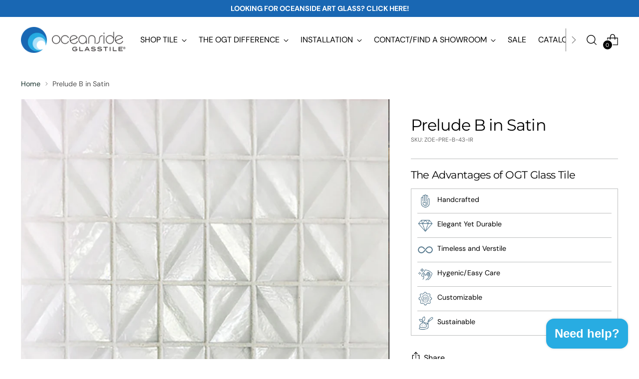

--- FILE ---
content_type: text/html; charset=utf-8
request_url: https://www.glasstile.com/products/prelude-b-in-satin
body_size: 37933
content:
<!doctype html>

<!--
  ___                 ___           ___           ___
       /  /\                     /__/\         /  /\         /  /\
      /  /:/_                    \  \:\       /  /:/        /  /::\
     /  /:/ /\  ___     ___       \  \:\     /  /:/        /  /:/\:\
    /  /:/ /:/ /__/\   /  /\  ___  \  \:\   /  /:/  ___   /  /:/  \:\
   /__/:/ /:/  \  \:\ /  /:/ /__/\  \__\:\ /__/:/  /  /\ /__/:/ \__\:\
   \  \:\/:/    \  \:\  /:/  \  \:\ /  /:/ \  \:\ /  /:/ \  \:\ /  /:/
    \  \::/      \  \:\/:/    \  \:\  /:/   \  \:\  /:/   \  \:\  /:/
     \  \:\       \  \::/      \  \:\/:/     \  \:\/:/     \  \:\/:/
      \  \:\       \__\/        \  \::/       \  \::/       \  \::/
       \__\/                     \__\/         \__\/         \__\/

  --------------------------------------------------------------------
  #  Stiletto v3.4.1
  #  Documentation: https://help.fluorescent.co/v/stiletto
  #  Purchase: https://themes.shopify.com/themes/stiletto/
  #  A product by Fluorescent: https://fluorescent.co/
  --------------------------------------------------------------------
-->

<html class="no-js" lang="en" style="--announcement-height: 1px;">
  <head>
    <meta charset="UTF-8">
    <meta http-equiv="X-UA-Compatible" content="IE=edge,chrome=1">
    <meta name="viewport" content="width=device-width,initial-scale=1">
    




  <meta name="description" content="Handcrafted artisan cast glass tile — ideal for pools, spas, kitchen backsplash, bathroom backsplash, shower walls, fireplaces, and more. Timeless and classic. Durable enough for outdoor living, beautiful enough for indoors.">



    <link rel="canonical" href="https://www.glasstile.com/products/prelude-b-in-satin">
    <link rel="preconnect" href="https://cdn.shopify.com" crossorigin><link rel="shortcut icon" href="//www.glasstile.com/cdn/shop/files/Swirl_Only.png?crop=center&height=32&v=1767037933&width=32" type="image/png"><title>Prelude B Mosaic Glass Tile in White iridescent Satin
&ndash; Glasstile</title>

    





  
  
  
  
  




<meta property="og:url" content="https://www.glasstile.com/products/prelude-b-in-satin">
<meta property="og:site_name" content="Glasstile">
<meta property="og:type" content="product">
<meta property="og:title" content="Prelude B in Satin">
<meta property="og:description" content="Handcrafted artisan cast glass tile — ideal for pools, spas, kitchen backsplash, bathroom backsplash, shower walls, fireplaces, and more. Timeless and classic. Durable enough for outdoor living, beautiful enough for indoors.">
<meta property="og:image" content="http://www.glasstile.com/cdn/shop/files/DM_Prelude-B_Satin-web_fb160af4-b7ab-4f02-b64b-c5076dbd136d.jpg?v=1692993132&width=1024">
<meta property="og:image:secure_url" content="https://www.glasstile.com/cdn/shop/files/DM_Prelude-B_Satin-web_fb160af4-b7ab-4f02-b64b-c5076dbd136d.jpg?v=1692993132&width=1024">
<meta property="og:price:amount" content="0.00">
<meta property="og:price:currency" content="USD">

<meta name="twitter:title" content="Prelude B in Satin">
<meta name="twitter:description" content="Handcrafted artisan cast glass tile — ideal for pools, spas, kitchen backsplash, bathroom backsplash, shower walls, fireplaces, and more. Timeless and classic. Durable enough for outdoor living, beautiful enough for indoors.">
<meta name="twitter:card" content="summary_large_image">
<meta name="twitter:image" content="https://www.glasstile.com/cdn/shop/files/DM_Prelude-B_Satin-web_fb160af4-b7ab-4f02-b64b-c5076dbd136d.jpg?v=1692993132&width=1024">
<meta name="twitter:image:width" content="480">
<meta name="twitter:image:height" content="480">


    <script>
  console.log('Stiletto v3.4.1 by Fluorescent');

  document.documentElement.className = document.documentElement.className.replace('no-js', '');
  if (window.matchMedia(`(prefers-reduced-motion: reduce)`) === true || window.matchMedia(`(prefers-reduced-motion: reduce)`).matches === true) {
    document.documentElement.classList.add('prefers-reduced-motion');
  } else {
    document.documentElement.classList.add('do-anim');
  }

  window.theme = {
    version: 'v3.4.1',
    themeName: 'Stiletto',
    moneyFormat: "${{amount}}",
    strings: {
      name: "Glasstile",
      accessibility: {
        play_video: "Play",
        pause_video: "Pause",
        range_lower: "Lower",
        range_upper: "Upper"
      },
      product: {
        no_shipping_rates: "Shipping rate unavailable",
        country_placeholder: "Country\/Region",
        review: "Write a review"
      },
      products: {
        product: {
          unavailable: "Unavailable",
          unitPrice: "Unit price",
          unitPriceSeparator: "per",
          sku: "SKU"
        }
      },
      cart: {
        editCartNote: "Edit order notes",
        addCartNote: "Add order notes",
        quantityError: "You have the maximum number of this product in your cart"
      },
      pagination: {
        viewing: "You’re viewing {{ of }} of {{ total }}",
        products: "products",
        results: "results"
      }
    },
    routes: {
      root: "/",
      cart: {
        base: "/cart",
        add: "/cart/add",
        change: "/cart/change",
        update: "/cart/update",
        clear: "/cart/clear",
        // Manual routes until Shopify adds support
        shipping: "/cart/shipping_rates",
      },
      // Manual routes until Shopify adds support
      products: "/products",
      productRecommendations: "/recommendations/products",
      predictive_search_url: '/search/suggest',
    },
    icons: {
      chevron: "\u003cspan class=\"icon icon-new icon-chevron \"\u003e\n  \u003csvg viewBox=\"0 0 24 24\" fill=\"none\" xmlns=\"http:\/\/www.w3.org\/2000\/svg\"\u003e\u003cpath d=\"M1.875 7.438 12 17.563 22.125 7.438\" stroke=\"currentColor\" stroke-width=\"2\"\/\u003e\u003c\/svg\u003e\n\u003c\/span\u003e\n",
      close: "\u003cspan class=\"icon icon-new icon-close \"\u003e\n  \u003csvg viewBox=\"0 0 24 24\" fill=\"none\" xmlns=\"http:\/\/www.w3.org\/2000\/svg\"\u003e\u003cpath d=\"M2.66 1.34 2 .68.68 2l.66.66 1.32-1.32zm18.68 21.32.66.66L23.32 22l-.66-.66-1.32 1.32zm1.32-20 .66-.66L22 .68l-.66.66 1.32 1.32zM1.34 21.34.68 22 2 23.32l.66-.66-1.32-1.32zm0-18.68 10 10 1.32-1.32-10-10-1.32 1.32zm11.32 10 10-10-1.32-1.32-10 10 1.32 1.32zm-1.32-1.32-10 10 1.32 1.32 10-10-1.32-1.32zm0 1.32 10 10 1.32-1.32-10-10-1.32 1.32z\" fill=\"currentColor\"\/\u003e\u003c\/svg\u003e\n\u003c\/span\u003e\n",
      zoom: "\u003cspan class=\"icon icon-new icon-zoom \"\u003e\n  \u003csvg viewBox=\"0 0 24 24\" fill=\"none\" xmlns=\"http:\/\/www.w3.org\/2000\/svg\"\u003e\u003cpath d=\"M10.3,19.71c5.21,0,9.44-4.23,9.44-9.44S15.51,.83,10.3,.83,.86,5.05,.86,10.27s4.23,9.44,9.44,9.44Z\" fill=\"none\" stroke=\"currentColor\" stroke-linecap=\"round\" stroke-miterlimit=\"10\" stroke-width=\"1.63\"\/\u003e\n          \u003cpath d=\"M5.05,10.27H15.54\" fill=\"none\" stroke=\"currentColor\" stroke-miterlimit=\"10\" stroke-width=\"1.63\"\/\u003e\n          \u003cpath class=\"cross-up\" d=\"M10.3,5.02V15.51\" fill=\"none\" stroke=\"currentColor\" stroke-miterlimit=\"10\" stroke-width=\"1.63\"\/\u003e\n          \u003cpath d=\"M16.92,16.9l6.49,6.49\" fill=\"none\" stroke=\"currentColor\" stroke-miterlimit=\"10\" stroke-width=\"1.63\"\/\u003e\u003c\/svg\u003e\n\u003c\/span\u003e\n"
    },
    coreData: {
      n: "Stiletto",
      v: "v3.4.1",
    }
  }

  window.theme.searchableFields = "title";

  
</script>

    <style>
  @font-face {
  font-family: Syne;
  font-weight: 700;
  font-style: normal;
  font-display: swap;
  src: url("//www.glasstile.com/cdn/fonts/syne/syne_n7.71bcf7e9318b7a8ce2a714f6d6108b998ecf2290.woff2") format("woff2"),
       url("//www.glasstile.com/cdn/fonts/syne/syne_n7.7c2f6db20e5c34357b8b752313646e67963ba59e.woff") format("woff");
}

  @font-face {
  font-family: Montserrat;
  font-weight: 400;
  font-style: normal;
  font-display: swap;
  src: url("//www.glasstile.com/cdn/fonts/montserrat/montserrat_n4.81949fa0ac9fd2021e16436151e8eaa539321637.woff2") format("woff2"),
       url("//www.glasstile.com/cdn/fonts/montserrat/montserrat_n4.a6c632ca7b62da89c3594789ba828388aac693fe.woff") format("woff");
}

  @font-face {
  font-family: Montserrat;
  font-weight: 100;
  font-style: normal;
  font-display: swap;
  src: url("//www.glasstile.com/cdn/fonts/montserrat/montserrat_n1.2f0714cbd41857ba00d5d4fafdce92c40aadb8e6.woff2") format("woff2"),
       url("//www.glasstile.com/cdn/fonts/montserrat/montserrat_n1.7bec1bf4c4d0f77c37dc95cf9616413eceba9082.woff") format("woff");
}

  @font-face {
  font-family: "DM Sans";
  font-weight: 400;
  font-style: normal;
  font-display: swap;
  src: url("//www.glasstile.com/cdn/fonts/dm_sans/dmsans_n4.ec80bd4dd7e1a334c969c265873491ae56018d72.woff2") format("woff2"),
       url("//www.glasstile.com/cdn/fonts/dm_sans/dmsans_n4.87bdd914d8a61247b911147ae68e754d695c58a6.woff") format("woff");
}

  @font-face {
  font-family: "DM Sans";
  font-weight: 700;
  font-style: normal;
  font-display: swap;
  src: url("//www.glasstile.com/cdn/fonts/dm_sans/dmsans_n7.97e21d81502002291ea1de8aefb79170c6946ce5.woff2") format("woff2"),
       url("//www.glasstile.com/cdn/fonts/dm_sans/dmsans_n7.af5c214f5116410ca1d53a2090665620e78e2e1b.woff") format("woff");
}

  @font-face {
  font-family: "DM Sans";
  font-weight: 400;
  font-style: italic;
  font-display: swap;
  src: url("//www.glasstile.com/cdn/fonts/dm_sans/dmsans_i4.b8fe05e69ee95d5a53155c346957d8cbf5081c1a.woff2") format("woff2"),
       url("//www.glasstile.com/cdn/fonts/dm_sans/dmsans_i4.403fe28ee2ea63e142575c0aa47684d65f8c23a0.woff") format("woff");
}

  @font-face {
  font-family: "DM Sans";
  font-weight: 700;
  font-style: italic;
  font-display: swap;
  src: url("//www.glasstile.com/cdn/fonts/dm_sans/dmsans_i7.52b57f7d7342eb7255084623d98ab83fd96e7f9b.woff2") format("woff2"),
       url("//www.glasstile.com/cdn/fonts/dm_sans/dmsans_i7.d5e14ef18a1d4a8ce78a4187580b4eb1759c2eda.woff") format("woff");
}


  :root {
    --color-text: #000000;
    --color-text-8-percent: rgba(0, 0, 0, 0.08);  
    --color-text-alpha: rgba(0, 0, 0, 0.35);
    --color-text-meta: rgba(0, 0, 0, 0.6);
    --color-text-link: #102b26;
    --color-text-error: #D02F2E;
    --color-text-success: #478947;

    --color-background: #ffffff;
    --color-background-semi-transparent-80: rgba(255, 255, 255, 0.8);
    --color-background-semi-transparent-90: rgba(255, 255, 255, 0.9);

    --color-background-transparent: rgba(255, 255, 255, 0);
    --color-border: #bdbfbf;
    --color-border-meta: rgba(189, 191, 191, 0.6);
    --color-overlay: rgba(0, 0, 0, 0.7);

    --color-background-meta: #f5f5f5;
    --color-background-meta-alpha: rgba(245, 245, 245, 0.6);
    --color-background-darker-meta: #e8e8e8;
    --color-background-darker-meta-alpha: rgba(232, 232, 232, 0.6);
    --color-background-placeholder: #e8e8e8;
    --color-background-placeholder-lighter: #f0f0f0;
    --color-foreground-placeholder: rgba(0, 0, 0, 0.4);

    --color-border-input: #bdbfbf;
    --color-border-input-alpha: rgba(189, 191, 191, 0.25);
    --color-text-input: #000000;
    --color-text-input-alpha: rgba(0, 0, 0, 0.04);

    --color-text-button: #daf4b1;

    --color-background-button: #113035;
    --color-background-button-alpha: rgba(17, 48, 53, 0.6);
    --color-background-outline-button-alpha: rgba(17, 48, 53, 0.1);
    --color-background-button-hover: #2a7682;

    --color-icon: rgba(0, 0, 0, 0.4);
    --color-icon-darker: rgba(0, 0, 0, 0.6);

    --color-text-sale-badge: #C31818;
    --color-background-sold-badge: #414141;
    --color-text-sold-badge: #ffffff;

    --color-text-header: #000000;
    --color-text-header-half-transparent: rgba(0, 0, 0, 0.5);

    --color-background-header: #ffffff;
    --color-background-header-transparent: rgba(255, 255, 255, 0);
    --color-icon-header: #000000;
    --color-shadow-header: rgba(0, 0, 0, 0.15);

    --color-background-footer: #dbecf4;
    --color-text-footer: #000000;
    --color-text-footer-subdued: rgba(0, 0, 0, 0.7);

    --color-products-sale-price: #C31818;
    --color-products-rating-star: #000000;

    --color-products-stock-good: #3c9342;
    --color-products-stock-medium: #A77A06;
    --color-products-stock-bad: #A70100;
    --color-products-stock-bad: #A70100;

    --font-logo: Syne, sans-serif;
    --font-logo-weight: 700;
    --font-logo-style: normal;
    --logo-text-transform: uppercase;
    --logo-letter-spacing: 0.0em;

    --font-heading: Montserrat, sans-serif;
    --font-heading-weight: 400;
    --font-heading-style: normal;
    --font-heading-text-transform: none;
    --font-heading-base-letter-spacing: -0.03em;
    --font-heading-base-size: 42px;

    --font-body: "DM Sans", sans-serif;
    --font-body-weight: 400;
    --font-body-style: normal;
    --font-body-italic: italic;
    --font-body-bold-weight: 700;
    --font-body-base-letter-spacing: 0.0em;
    --font-body-base-size: 16px;

    /* Typography */
    --line-height-heading: 1.1;
    --line-height-subheading: 1.33;
    --line-height-body: 1.5;

    --logo-font-size: 
clamp(1.96875rem, 1.6191298342541436rem + 1.4917127071823204vw, 2.8125rem)
;

    --font-size-navigation-base: 16px;
    --font-navigation-base-letter-spacing: 0.0em;
    --font-navigation-base-text-transform: none;

    --font-size-heading-display-1: 
clamp(3.3075rem, 3.046450276243094rem + 1.1138121546961326vw, 3.9375rem)
;
    --font-size-heading-display-2: 
clamp(2.939265rem, 2.707278812154696rem + 0.9898077348066298vw, 3.499125rem)
;
    --font-size-heading-display-3: 
clamp(2.572353rem, 2.3693259281767958rem + 0.8662488397790056vw, 3.062325rem)
;
    --font-size-heading-1-base: 
clamp(2.205rem, 2.030966850828729rem + 0.7425414364640884vw, 2.625rem)
;
    --font-size-heading-2-base: 
clamp(1.929375rem, 1.777095994475138rem + 0.6497237569060774vw, 2.296875rem)
;
    --font-size-heading-3-base: 
clamp(1.65375rem, 1.523225138121547rem + 0.5569060773480663vw, 1.96875rem)
;
    --font-size-heading-4-base: 
clamp(1.285515rem, 1.184053674033149rem + 0.4329016574585636vw, 1.530375rem)
;
    --font-size-heading-5-base: 
clamp(1.1025rem, 1.0154834254143645rem + 0.3712707182320442vw, 1.3125rem)
;
    --font-size-heading-6-base: 
clamp(0.91728rem, 0.8448822099447514rem + 0.3088972375690608vw, 1.092rem)
;
    --font-size-body-400: 
clamp(1.59936rem, 1.5717467403314918rem + 0.11781657458563537vw, 1.666rem)
;
    --font-size-body-350: 
clamp(1.4928rem, 1.4670265193370167rem + 0.10996685082872927vw, 1.555rem)
;
    --font-size-body-300: 
clamp(1.38624rem, 1.3623062983425414rem + 0.1021171270718232vw, 1.444rem)
;
    --font-size-body-250: 
clamp(1.27968rem, 1.2575860773480663rem + 0.09426740331491712vw, 1.333rem)
;
    --font-size-body-200: 
clamp(1.17312rem, 1.1528658563535912rem + 0.08641767955801105vw, 1.222rem)
;
    --font-size-body-150: 
clamp(1.06656rem, 1.048145635359116rem + 0.07856795580110498vw, 1.111rem)
;
    --font-size-body-100: 
clamp(0.96rem, 0.9434254143646409rem + 0.07071823204419889vw, 1.0rem)
;
    --font-size-body-75: 
clamp(0.85248rem, 0.8377617679558012rem + 0.0627977900552486vw, 0.888rem)
;
    --font-size-body-60: 
clamp(0.789312rem, 0.7756843756906078rem + 0.05814453038674033vw, 0.8222rem)
;
    --font-size-body-50: 
clamp(0.74592rem, 0.733041546961326rem + 0.05494806629834254vw, 0.777rem)
;
    --font-size-body-25: 
clamp(0.69312rem, 0.6811531491712707rem + 0.0510585635359116vw, 0.722rem)
;
    --font-size-body-20: 
clamp(0.63936rem, 0.6283213259668509rem + 0.047098342541436466vw, 0.666rem)
;

    /* Buttons */
    
      --button-padding-multiplier: 0.7;
      --font-size-button: var(--font-size-body-100);
      --font-size-button-x-small: var(--font-size-body-50);
    

    --font-button-text-transform: none;
    --button-letter-spacing: 0.0em;
    --line-height-button: 1.45;

    /* Product badges */
    
      --font-size-product-badge: var(--font-size-body-25);
    

    --font-product-badge-text-transform: none;

    /* Product listing titles */
    
      --font-size-listing-title: var(--font-size-body-100);
    

    --font-product-listing-title-text-transform: none;
    --font-product-listing-title-base-letter-spacing: 0.0em;

    /* Shopify pay specific */
    --payment-terms-background-color: #f5f5f5;
  }

  @supports not (font-size: clamp(10px, 3.3vw, 20px)) {
    :root {
      --logo-font-size: 
2.390625rem
;
      --font-size-heading-display-1: 
3.6225rem
;
      --font-size-heading-display-2: 
3.219195rem
;
      --font-size-heading-display-3: 
2.817339rem
;
      --font-size-heading-1-base: 
2.415rem
;
      --font-size-heading-2-base: 
2.113125rem
;
      --font-size-heading-3-base: 
1.81125rem
;
      --font-size-heading-4-base: 
1.407945rem
;
      --font-size-heading-5-base: 
1.2075rem
;
      --font-size-heading-6-base: 
1.00464rem
;
      --font-size-body-400: 
1.63268rem
;
      --font-size-body-350: 
1.5239rem
;
      --font-size-body-300: 
1.41512rem
;
      --font-size-body-250: 
1.30634rem
;
      --font-size-body-200: 
1.19756rem
;
      --font-size-body-150: 
1.08878rem
;
      --font-size-body-100: 
0.98rem
;
      --font-size-body-75: 
0.87024rem
;
      --font-size-body-60: 
0.805756rem
;
      --font-size-body-50: 
0.76146rem
;
      --font-size-body-25: 
0.70756rem
;
      --font-size-body-20: 
0.65268rem
;
    }
  }.product-badge[data-handle="responsible"]{
        color: #3c9342;
      }
    
.product-badge[data-handle="best-seller"]{
        color: #01150f;
      }
    
.product-badge[data-handle="new"]{
        color: #01150f;
      }
    
.product-badge[data-handle="hurry-low-inventory"]{
        color: #2d56a5;
      }
    
</style>

<script>
  flu = window.flu || {};
  flu.chunks = {
    photoswipe: "//www.glasstile.com/cdn/shop/t/40/assets/photoswipe-chunk.js?v=18659099751219271031749230423",
    swiper: "//www.glasstile.com/cdn/shop/t/40/assets/swiper-chunk.js?v=73725226959832986321749230423",
    nouislider: "//www.glasstile.com/cdn/shop/t/40/assets/nouislider-chunk.js?v=131351027671466727271749230423",
    polyfillInert: "//www.glasstile.com/cdn/shop/t/40/assets/polyfill-inert-chunk.js?v=9775187524458939151749230423",
    polyfillResizeObserver: "//www.glasstile.com/cdn/shop/t/40/assets/polyfill-resize-observer-chunk.js?v=49253094118087005231749230423",
  };
</script>





  <script type="module" src="//www.glasstile.com/cdn/shop/t/40/assets/theme.min.js?v=35074185699293101001749230423"></script>










<script defer>
  var defineVH = function () {
    document.documentElement.style.setProperty('--vh', window.innerHeight * 0.01 + 'px');
  };
  window.addEventListener('resize', defineVH);
  window.addEventListener('orientationchange', defineVH);
  defineVH();
</script>

<link href="//www.glasstile.com/cdn/shop/t/40/assets/theme.css?v=78508802552551130541749230423" rel="stylesheet" type="text/css" media="all" />


<script>window.performance && window.performance.mark && window.performance.mark('shopify.content_for_header.start');</script><meta name="facebook-domain-verification" content="y81t6oytuitrgmjrh8vluaz7ipanhf">
<meta name="google-site-verification" content="yLf5aScmMGrlASHchNj9jE6ZJLQSr8cs8sBbFp5Xv1c">
<meta id="shopify-digital-wallet" name="shopify-digital-wallet" content="/42900226199/digital_wallets/dialog">
<meta name="shopify-checkout-api-token" content="4e0660322b40ecef29885b3e7ccbadeb">
<link rel="alternate" type="application/json+oembed" href="https://www.glasstile.com/products/prelude-b-in-satin.oembed">
<script async="async" src="/checkouts/internal/preloads.js?locale=en-US"></script>
<link rel="preconnect" href="https://shop.app" crossorigin="anonymous">
<script async="async" src="https://shop.app/checkouts/internal/preloads.js?locale=en-US&shop_id=42900226199" crossorigin="anonymous"></script>
<script id="apple-pay-shop-capabilities" type="application/json">{"shopId":42900226199,"countryCode":"US","currencyCode":"USD","merchantCapabilities":["supports3DS"],"merchantId":"gid:\/\/shopify\/Shop\/42900226199","merchantName":"Glasstile","requiredBillingContactFields":["postalAddress","email"],"requiredShippingContactFields":["postalAddress","email"],"shippingType":"shipping","supportedNetworks":["visa","masterCard","amex","discover","elo","jcb"],"total":{"type":"pending","label":"Glasstile","amount":"1.00"},"shopifyPaymentsEnabled":true,"supportsSubscriptions":true}</script>
<script id="shopify-features" type="application/json">{"accessToken":"4e0660322b40ecef29885b3e7ccbadeb","betas":["rich-media-storefront-analytics"],"domain":"www.glasstile.com","predictiveSearch":true,"shopId":42900226199,"locale":"en"}</script>
<script>var Shopify = Shopify || {};
Shopify.shop = "glasstile.myshopify.com";
Shopify.locale = "en";
Shopify.currency = {"active":"USD","rate":"1.0"};
Shopify.country = "US";
Shopify.theme = {"name":"Updated copy of Stiletto[PS-12-08-2024]","id":152025661655,"schema_name":"Stiletto","schema_version":"3.4.1","theme_store_id":1621,"role":"main"};
Shopify.theme.handle = "null";
Shopify.theme.style = {"id":null,"handle":null};
Shopify.cdnHost = "www.glasstile.com/cdn";
Shopify.routes = Shopify.routes || {};
Shopify.routes.root = "/";</script>
<script type="module">!function(o){(o.Shopify=o.Shopify||{}).modules=!0}(window);</script>
<script>!function(o){function n(){var o=[];function n(){o.push(Array.prototype.slice.apply(arguments))}return n.q=o,n}var t=o.Shopify=o.Shopify||{};t.loadFeatures=n(),t.autoloadFeatures=n()}(window);</script>
<script>
  window.ShopifyPay = window.ShopifyPay || {};
  window.ShopifyPay.apiHost = "shop.app\/pay";
  window.ShopifyPay.redirectState = null;
</script>
<script id="shop-js-analytics" type="application/json">{"pageType":"product"}</script>
<script defer="defer" async type="module" src="//www.glasstile.com/cdn/shopifycloud/shop-js/modules/v2/client.init-shop-cart-sync_BT-GjEfc.en.esm.js"></script>
<script defer="defer" async type="module" src="//www.glasstile.com/cdn/shopifycloud/shop-js/modules/v2/chunk.common_D58fp_Oc.esm.js"></script>
<script defer="defer" async type="module" src="//www.glasstile.com/cdn/shopifycloud/shop-js/modules/v2/chunk.modal_xMitdFEc.esm.js"></script>
<script type="module">
  await import("//www.glasstile.com/cdn/shopifycloud/shop-js/modules/v2/client.init-shop-cart-sync_BT-GjEfc.en.esm.js");
await import("//www.glasstile.com/cdn/shopifycloud/shop-js/modules/v2/chunk.common_D58fp_Oc.esm.js");
await import("//www.glasstile.com/cdn/shopifycloud/shop-js/modules/v2/chunk.modal_xMitdFEc.esm.js");

  window.Shopify.SignInWithShop?.initShopCartSync?.({"fedCMEnabled":true,"windoidEnabled":true});

</script>
<script>
  window.Shopify = window.Shopify || {};
  if (!window.Shopify.featureAssets) window.Shopify.featureAssets = {};
  window.Shopify.featureAssets['shop-js'] = {"shop-cart-sync":["modules/v2/client.shop-cart-sync_DZOKe7Ll.en.esm.js","modules/v2/chunk.common_D58fp_Oc.esm.js","modules/v2/chunk.modal_xMitdFEc.esm.js"],"init-fed-cm":["modules/v2/client.init-fed-cm_B6oLuCjv.en.esm.js","modules/v2/chunk.common_D58fp_Oc.esm.js","modules/v2/chunk.modal_xMitdFEc.esm.js"],"shop-cash-offers":["modules/v2/client.shop-cash-offers_D2sdYoxE.en.esm.js","modules/v2/chunk.common_D58fp_Oc.esm.js","modules/v2/chunk.modal_xMitdFEc.esm.js"],"shop-login-button":["modules/v2/client.shop-login-button_QeVjl5Y3.en.esm.js","modules/v2/chunk.common_D58fp_Oc.esm.js","modules/v2/chunk.modal_xMitdFEc.esm.js"],"pay-button":["modules/v2/client.pay-button_DXTOsIq6.en.esm.js","modules/v2/chunk.common_D58fp_Oc.esm.js","modules/v2/chunk.modal_xMitdFEc.esm.js"],"shop-button":["modules/v2/client.shop-button_DQZHx9pm.en.esm.js","modules/v2/chunk.common_D58fp_Oc.esm.js","modules/v2/chunk.modal_xMitdFEc.esm.js"],"avatar":["modules/v2/client.avatar_BTnouDA3.en.esm.js"],"init-windoid":["modules/v2/client.init-windoid_CR1B-cfM.en.esm.js","modules/v2/chunk.common_D58fp_Oc.esm.js","modules/v2/chunk.modal_xMitdFEc.esm.js"],"init-shop-for-new-customer-accounts":["modules/v2/client.init-shop-for-new-customer-accounts_C_vY_xzh.en.esm.js","modules/v2/client.shop-login-button_QeVjl5Y3.en.esm.js","modules/v2/chunk.common_D58fp_Oc.esm.js","modules/v2/chunk.modal_xMitdFEc.esm.js"],"init-shop-email-lookup-coordinator":["modules/v2/client.init-shop-email-lookup-coordinator_BI7n9ZSv.en.esm.js","modules/v2/chunk.common_D58fp_Oc.esm.js","modules/v2/chunk.modal_xMitdFEc.esm.js"],"init-shop-cart-sync":["modules/v2/client.init-shop-cart-sync_BT-GjEfc.en.esm.js","modules/v2/chunk.common_D58fp_Oc.esm.js","modules/v2/chunk.modal_xMitdFEc.esm.js"],"shop-toast-manager":["modules/v2/client.shop-toast-manager_DiYdP3xc.en.esm.js","modules/v2/chunk.common_D58fp_Oc.esm.js","modules/v2/chunk.modal_xMitdFEc.esm.js"],"init-customer-accounts":["modules/v2/client.init-customer-accounts_D9ZNqS-Q.en.esm.js","modules/v2/client.shop-login-button_QeVjl5Y3.en.esm.js","modules/v2/chunk.common_D58fp_Oc.esm.js","modules/v2/chunk.modal_xMitdFEc.esm.js"],"init-customer-accounts-sign-up":["modules/v2/client.init-customer-accounts-sign-up_iGw4briv.en.esm.js","modules/v2/client.shop-login-button_QeVjl5Y3.en.esm.js","modules/v2/chunk.common_D58fp_Oc.esm.js","modules/v2/chunk.modal_xMitdFEc.esm.js"],"shop-follow-button":["modules/v2/client.shop-follow-button_CqMgW2wH.en.esm.js","modules/v2/chunk.common_D58fp_Oc.esm.js","modules/v2/chunk.modal_xMitdFEc.esm.js"],"checkout-modal":["modules/v2/client.checkout-modal_xHeaAweL.en.esm.js","modules/v2/chunk.common_D58fp_Oc.esm.js","modules/v2/chunk.modal_xMitdFEc.esm.js"],"shop-login":["modules/v2/client.shop-login_D91U-Q7h.en.esm.js","modules/v2/chunk.common_D58fp_Oc.esm.js","modules/v2/chunk.modal_xMitdFEc.esm.js"],"lead-capture":["modules/v2/client.lead-capture_BJmE1dJe.en.esm.js","modules/v2/chunk.common_D58fp_Oc.esm.js","modules/v2/chunk.modal_xMitdFEc.esm.js"],"payment-terms":["modules/v2/client.payment-terms_Ci9AEqFq.en.esm.js","modules/v2/chunk.common_D58fp_Oc.esm.js","modules/v2/chunk.modal_xMitdFEc.esm.js"]};
</script>
<script>(function() {
  var isLoaded = false;
  function asyncLoad() {
    if (isLoaded) return;
    isLoaded = true;
    var urls = ["https:\/\/formbuilder.hulkapps.com\/skeletopapp.js?shop=glasstile.myshopify.com","https:\/\/widget.tagembed.com\/embed.min.js?shop=glasstile.myshopify.com","https:\/\/app.adoric-om.com\/adoric.js?key=6ac4e869bc928b8d8e143c8515f09f41\u0026shop=glasstile.myshopify.com"];
    for (var i = 0; i < urls.length; i++) {
      var s = document.createElement('script');
      s.type = 'text/javascript';
      s.async = true;
      s.src = urls[i];
      var x = document.getElementsByTagName('script')[0];
      x.parentNode.insertBefore(s, x);
    }
  };
  if(window.attachEvent) {
    window.attachEvent('onload', asyncLoad);
  } else {
    window.addEventListener('load', asyncLoad, false);
  }
})();</script>
<script id="__st">var __st={"a":42900226199,"offset":-28800,"reqid":"cbca6a3c-312f-4023-86b8-d3dfc1857933-1769149327","pageurl":"www.glasstile.com\/products\/prelude-b-in-satin","u":"fca10f875e8b","p":"product","rtyp":"product","rid":7970629157079};</script>
<script>window.ShopifyPaypalV4VisibilityTracking = true;</script>
<script id="captcha-bootstrap">!function(){'use strict';const t='contact',e='account',n='new_comment',o=[[t,t],['blogs',n],['comments',n],[t,'customer']],c=[[e,'customer_login'],[e,'guest_login'],[e,'recover_customer_password'],[e,'create_customer']],r=t=>t.map((([t,e])=>`form[action*='/${t}']:not([data-nocaptcha='true']) input[name='form_type'][value='${e}']`)).join(','),a=t=>()=>t?[...document.querySelectorAll(t)].map((t=>t.form)):[];function s(){const t=[...o],e=r(t);return a(e)}const i='password',u='form_key',d=['recaptcha-v3-token','g-recaptcha-response','h-captcha-response',i],f=()=>{try{return window.sessionStorage}catch{return}},m='__shopify_v',_=t=>t.elements[u];function p(t,e,n=!1){try{const o=window.sessionStorage,c=JSON.parse(o.getItem(e)),{data:r}=function(t){const{data:e,action:n}=t;return t[m]||n?{data:e,action:n}:{data:t,action:n}}(c);for(const[e,n]of Object.entries(r))t.elements[e]&&(t.elements[e].value=n);n&&o.removeItem(e)}catch(o){console.error('form repopulation failed',{error:o})}}const l='form_type',E='cptcha';function T(t){t.dataset[E]=!0}const w=window,h=w.document,L='Shopify',v='ce_forms',y='captcha';let A=!1;((t,e)=>{const n=(g='f06e6c50-85a8-45c8-87d0-21a2b65856fe',I='https://cdn.shopify.com/shopifycloud/storefront-forms-hcaptcha/ce_storefront_forms_captcha_hcaptcha.v1.5.2.iife.js',D={infoText:'Protected by hCaptcha',privacyText:'Privacy',termsText:'Terms'},(t,e,n)=>{const o=w[L][v],c=o.bindForm;if(c)return c(t,g,e,D).then(n);var r;o.q.push([[t,g,e,D],n]),r=I,A||(h.body.append(Object.assign(h.createElement('script'),{id:'captcha-provider',async:!0,src:r})),A=!0)});var g,I,D;w[L]=w[L]||{},w[L][v]=w[L][v]||{},w[L][v].q=[],w[L][y]=w[L][y]||{},w[L][y].protect=function(t,e){n(t,void 0,e),T(t)},Object.freeze(w[L][y]),function(t,e,n,w,h,L){const[v,y,A,g]=function(t,e,n){const i=e?o:[],u=t?c:[],d=[...i,...u],f=r(d),m=r(i),_=r(d.filter((([t,e])=>n.includes(e))));return[a(f),a(m),a(_),s()]}(w,h,L),I=t=>{const e=t.target;return e instanceof HTMLFormElement?e:e&&e.form},D=t=>v().includes(t);t.addEventListener('submit',(t=>{const e=I(t);if(!e)return;const n=D(e)&&!e.dataset.hcaptchaBound&&!e.dataset.recaptchaBound,o=_(e),c=g().includes(e)&&(!o||!o.value);(n||c)&&t.preventDefault(),c&&!n&&(function(t){try{if(!f())return;!function(t){const e=f();if(!e)return;const n=_(t);if(!n)return;const o=n.value;o&&e.removeItem(o)}(t);const e=Array.from(Array(32),(()=>Math.random().toString(36)[2])).join('');!function(t,e){_(t)||t.append(Object.assign(document.createElement('input'),{type:'hidden',name:u})),t.elements[u].value=e}(t,e),function(t,e){const n=f();if(!n)return;const o=[...t.querySelectorAll(`input[type='${i}']`)].map((({name:t})=>t)),c=[...d,...o],r={};for(const[a,s]of new FormData(t).entries())c.includes(a)||(r[a]=s);n.setItem(e,JSON.stringify({[m]:1,action:t.action,data:r}))}(t,e)}catch(e){console.error('failed to persist form',e)}}(e),e.submit())}));const S=(t,e)=>{t&&!t.dataset[E]&&(n(t,e.some((e=>e===t))),T(t))};for(const o of['focusin','change'])t.addEventListener(o,(t=>{const e=I(t);D(e)&&S(e,y())}));const B=e.get('form_key'),M=e.get(l),P=B&&M;t.addEventListener('DOMContentLoaded',(()=>{const t=y();if(P)for(const e of t)e.elements[l].value===M&&p(e,B);[...new Set([...A(),...v().filter((t=>'true'===t.dataset.shopifyCaptcha))])].forEach((e=>S(e,t)))}))}(h,new URLSearchParams(w.location.search),n,t,e,['guest_login'])})(!0,!0)}();</script>
<script integrity="sha256-4kQ18oKyAcykRKYeNunJcIwy7WH5gtpwJnB7kiuLZ1E=" data-source-attribution="shopify.loadfeatures" defer="defer" src="//www.glasstile.com/cdn/shopifycloud/storefront/assets/storefront/load_feature-a0a9edcb.js" crossorigin="anonymous"></script>
<script crossorigin="anonymous" defer="defer" src="//www.glasstile.com/cdn/shopifycloud/storefront/assets/shopify_pay/storefront-65b4c6d7.js?v=20250812"></script>
<script data-source-attribution="shopify.dynamic_checkout.dynamic.init">var Shopify=Shopify||{};Shopify.PaymentButton=Shopify.PaymentButton||{isStorefrontPortableWallets:!0,init:function(){window.Shopify.PaymentButton.init=function(){};var t=document.createElement("script");t.src="https://www.glasstile.com/cdn/shopifycloud/portable-wallets/latest/portable-wallets.en.js",t.type="module",document.head.appendChild(t)}};
</script>
<script data-source-attribution="shopify.dynamic_checkout.buyer_consent">
  function portableWalletsHideBuyerConsent(e){var t=document.getElementById("shopify-buyer-consent"),n=document.getElementById("shopify-subscription-policy-button");t&&n&&(t.classList.add("hidden"),t.setAttribute("aria-hidden","true"),n.removeEventListener("click",e))}function portableWalletsShowBuyerConsent(e){var t=document.getElementById("shopify-buyer-consent"),n=document.getElementById("shopify-subscription-policy-button");t&&n&&(t.classList.remove("hidden"),t.removeAttribute("aria-hidden"),n.addEventListener("click",e))}window.Shopify?.PaymentButton&&(window.Shopify.PaymentButton.hideBuyerConsent=portableWalletsHideBuyerConsent,window.Shopify.PaymentButton.showBuyerConsent=portableWalletsShowBuyerConsent);
</script>
<script data-source-attribution="shopify.dynamic_checkout.cart.bootstrap">document.addEventListener("DOMContentLoaded",(function(){function t(){return document.querySelector("shopify-accelerated-checkout-cart, shopify-accelerated-checkout")}if(t())Shopify.PaymentButton.init();else{new MutationObserver((function(e,n){t()&&(Shopify.PaymentButton.init(),n.disconnect())})).observe(document.body,{childList:!0,subtree:!0})}}));
</script>
<link id="shopify-accelerated-checkout-styles" rel="stylesheet" media="screen" href="https://www.glasstile.com/cdn/shopifycloud/portable-wallets/latest/accelerated-checkout-backwards-compat.css" crossorigin="anonymous">
<style id="shopify-accelerated-checkout-cart">
        #shopify-buyer-consent {
  margin-top: 1em;
  display: inline-block;
  width: 100%;
}

#shopify-buyer-consent.hidden {
  display: none;
}

#shopify-subscription-policy-button {
  background: none;
  border: none;
  padding: 0;
  text-decoration: underline;
  font-size: inherit;
  cursor: pointer;
}

#shopify-subscription-policy-button::before {
  box-shadow: none;
}

      </style>

<script>window.performance && window.performance.mark && window.performance.mark('shopify.content_for_header.end');</script>
  <!-- BEGIN app block: shopify://apps/klaviyo-email-marketing-sms/blocks/klaviyo-onsite-embed/2632fe16-c075-4321-a88b-50b567f42507 -->












  <script async src="https://static.klaviyo.com/onsite/js/SV4kzx/klaviyo.js?company_id=SV4kzx"></script>
  <script>!function(){if(!window.klaviyo){window._klOnsite=window._klOnsite||[];try{window.klaviyo=new Proxy({},{get:function(n,i){return"push"===i?function(){var n;(n=window._klOnsite).push.apply(n,arguments)}:function(){for(var n=arguments.length,o=new Array(n),w=0;w<n;w++)o[w]=arguments[w];var t="function"==typeof o[o.length-1]?o.pop():void 0,e=new Promise((function(n){window._klOnsite.push([i].concat(o,[function(i){t&&t(i),n(i)}]))}));return e}}})}catch(n){window.klaviyo=window.klaviyo||[],window.klaviyo.push=function(){var n;(n=window._klOnsite).push.apply(n,arguments)}}}}();</script>

  
    <script id="viewed_product">
      if (item == null) {
        var _learnq = _learnq || [];

        var MetafieldReviews = null
        var MetafieldYotpoRating = null
        var MetafieldYotpoCount = null
        var MetafieldLooxRating = null
        var MetafieldLooxCount = null
        var okendoProduct = null
        var okendoProductReviewCount = null
        var okendoProductReviewAverageValue = null
        try {
          // The following fields are used for Customer Hub recently viewed in order to add reviews.
          // This information is not part of __kla_viewed. Instead, it is part of __kla_viewed_reviewed_items
          MetafieldReviews = {};
          MetafieldYotpoRating = null
          MetafieldYotpoCount = null
          MetafieldLooxRating = null
          MetafieldLooxCount = null

          okendoProduct = null
          // If the okendo metafield is not legacy, it will error, which then requires the new json formatted data
          if (okendoProduct && 'error' in okendoProduct) {
            okendoProduct = null
          }
          okendoProductReviewCount = okendoProduct ? okendoProduct.reviewCount : null
          okendoProductReviewAverageValue = okendoProduct ? okendoProduct.reviewAverageValue : null
        } catch (error) {
          console.error('Error in Klaviyo onsite reviews tracking:', error);
        }

        var item = {
          Name: "Prelude B in Satin",
          ProductID: 7970629157079,
          Categories: ["Artisan Cast Glass Collection","Cast Glass","Dimensional Artisan Cast Glass Mosaics","In-Stock Pool Perfection","Mosaic","Outdoor Living: Artisan Cast Glass","Specialty Mosaic Designs","Square","Tile Collections","Tile Shape","Tile Types","Wishlist Whites","Zoetic"],
          ImageURL: "https://www.glasstile.com/cdn/shop/files/DM_Prelude-B_Satin-web_fb160af4-b7ab-4f02-b64b-c5076dbd136d_grande.jpg?v=1692993132",
          URL: "https://www.glasstile.com/products/prelude-b-in-satin",
          Brand: "Glasstile",
          Price: "$0.00",
          Value: "0.00",
          CompareAtPrice: "$0.00"
        };
        _learnq.push(['track', 'Viewed Product', item]);
        _learnq.push(['trackViewedItem', {
          Title: item.Name,
          ItemId: item.ProductID,
          Categories: item.Categories,
          ImageUrl: item.ImageURL,
          Url: item.URL,
          Metadata: {
            Brand: item.Brand,
            Price: item.Price,
            Value: item.Value,
            CompareAtPrice: item.CompareAtPrice
          },
          metafields:{
            reviews: MetafieldReviews,
            yotpo:{
              rating: MetafieldYotpoRating,
              count: MetafieldYotpoCount,
            },
            loox:{
              rating: MetafieldLooxRating,
              count: MetafieldLooxCount,
            },
            okendo: {
              rating: okendoProductReviewAverageValue,
              count: okendoProductReviewCount,
            }
          }
        }]);
      }
    </script>
  




  <script>
    window.klaviyoReviewsProductDesignMode = false
  </script>







<!-- END app block --><script src="https://cdn.shopify.com/extensions/e8878072-2f6b-4e89-8082-94b04320908d/inbox-1254/assets/inbox-chat-loader.js" type="text/javascript" defer="defer"></script>
<link href="https://monorail-edge.shopifysvc.com" rel="dns-prefetch">
<script>(function(){if ("sendBeacon" in navigator && "performance" in window) {try {var session_token_from_headers = performance.getEntriesByType('navigation')[0].serverTiming.find(x => x.name == '_s').description;} catch {var session_token_from_headers = undefined;}var session_cookie_matches = document.cookie.match(/_shopify_s=([^;]*)/);var session_token_from_cookie = session_cookie_matches && session_cookie_matches.length === 2 ? session_cookie_matches[1] : "";var session_token = session_token_from_headers || session_token_from_cookie || "";function handle_abandonment_event(e) {var entries = performance.getEntries().filter(function(entry) {return /monorail-edge.shopifysvc.com/.test(entry.name);});if (!window.abandonment_tracked && entries.length === 0) {window.abandonment_tracked = true;var currentMs = Date.now();var navigation_start = performance.timing.navigationStart;var payload = {shop_id: 42900226199,url: window.location.href,navigation_start,duration: currentMs - navigation_start,session_token,page_type: "product"};window.navigator.sendBeacon("https://monorail-edge.shopifysvc.com/v1/produce", JSON.stringify({schema_id: "online_store_buyer_site_abandonment/1.1",payload: payload,metadata: {event_created_at_ms: currentMs,event_sent_at_ms: currentMs}}));}}window.addEventListener('pagehide', handle_abandonment_event);}}());</script>
<script id="web-pixels-manager-setup">(function e(e,d,r,n,o){if(void 0===o&&(o={}),!Boolean(null===(a=null===(i=window.Shopify)||void 0===i?void 0:i.analytics)||void 0===a?void 0:a.replayQueue)){var i,a;window.Shopify=window.Shopify||{};var t=window.Shopify;t.analytics=t.analytics||{};var s=t.analytics;s.replayQueue=[],s.publish=function(e,d,r){return s.replayQueue.push([e,d,r]),!0};try{self.performance.mark("wpm:start")}catch(e){}var l=function(){var e={modern:/Edge?\/(1{2}[4-9]|1[2-9]\d|[2-9]\d{2}|\d{4,})\.\d+(\.\d+|)|Firefox\/(1{2}[4-9]|1[2-9]\d|[2-9]\d{2}|\d{4,})\.\d+(\.\d+|)|Chrom(ium|e)\/(9{2}|\d{3,})\.\d+(\.\d+|)|(Maci|X1{2}).+ Version\/(15\.\d+|(1[6-9]|[2-9]\d|\d{3,})\.\d+)([,.]\d+|)( \(\w+\)|)( Mobile\/\w+|) Safari\/|Chrome.+OPR\/(9{2}|\d{3,})\.\d+\.\d+|(CPU[ +]OS|iPhone[ +]OS|CPU[ +]iPhone|CPU IPhone OS|CPU iPad OS)[ +]+(15[._]\d+|(1[6-9]|[2-9]\d|\d{3,})[._]\d+)([._]\d+|)|Android:?[ /-](13[3-9]|1[4-9]\d|[2-9]\d{2}|\d{4,})(\.\d+|)(\.\d+|)|Android.+Firefox\/(13[5-9]|1[4-9]\d|[2-9]\d{2}|\d{4,})\.\d+(\.\d+|)|Android.+Chrom(ium|e)\/(13[3-9]|1[4-9]\d|[2-9]\d{2}|\d{4,})\.\d+(\.\d+|)|SamsungBrowser\/([2-9]\d|\d{3,})\.\d+/,legacy:/Edge?\/(1[6-9]|[2-9]\d|\d{3,})\.\d+(\.\d+|)|Firefox\/(5[4-9]|[6-9]\d|\d{3,})\.\d+(\.\d+|)|Chrom(ium|e)\/(5[1-9]|[6-9]\d|\d{3,})\.\d+(\.\d+|)([\d.]+$|.*Safari\/(?![\d.]+ Edge\/[\d.]+$))|(Maci|X1{2}).+ Version\/(10\.\d+|(1[1-9]|[2-9]\d|\d{3,})\.\d+)([,.]\d+|)( \(\w+\)|)( Mobile\/\w+|) Safari\/|Chrome.+OPR\/(3[89]|[4-9]\d|\d{3,})\.\d+\.\d+|(CPU[ +]OS|iPhone[ +]OS|CPU[ +]iPhone|CPU IPhone OS|CPU iPad OS)[ +]+(10[._]\d+|(1[1-9]|[2-9]\d|\d{3,})[._]\d+)([._]\d+|)|Android:?[ /-](13[3-9]|1[4-9]\d|[2-9]\d{2}|\d{4,})(\.\d+|)(\.\d+|)|Mobile Safari.+OPR\/([89]\d|\d{3,})\.\d+\.\d+|Android.+Firefox\/(13[5-9]|1[4-9]\d|[2-9]\d{2}|\d{4,})\.\d+(\.\d+|)|Android.+Chrom(ium|e)\/(13[3-9]|1[4-9]\d|[2-9]\d{2}|\d{4,})\.\d+(\.\d+|)|Android.+(UC? ?Browser|UCWEB|U3)[ /]?(15\.([5-9]|\d{2,})|(1[6-9]|[2-9]\d|\d{3,})\.\d+)\.\d+|SamsungBrowser\/(5\.\d+|([6-9]|\d{2,})\.\d+)|Android.+MQ{2}Browser\/(14(\.(9|\d{2,})|)|(1[5-9]|[2-9]\d|\d{3,})(\.\d+|))(\.\d+|)|K[Aa][Ii]OS\/(3\.\d+|([4-9]|\d{2,})\.\d+)(\.\d+|)/},d=e.modern,r=e.legacy,n=navigator.userAgent;return n.match(d)?"modern":n.match(r)?"legacy":"unknown"}(),u="modern"===l?"modern":"legacy",c=(null!=n?n:{modern:"",legacy:""})[u],f=function(e){return[e.baseUrl,"/wpm","/b",e.hashVersion,"modern"===e.buildTarget?"m":"l",".js"].join("")}({baseUrl:d,hashVersion:r,buildTarget:u}),m=function(e){var d=e.version,r=e.bundleTarget,n=e.surface,o=e.pageUrl,i=e.monorailEndpoint;return{emit:function(e){var a=e.status,t=e.errorMsg,s=(new Date).getTime(),l=JSON.stringify({metadata:{event_sent_at_ms:s},events:[{schema_id:"web_pixels_manager_load/3.1",payload:{version:d,bundle_target:r,page_url:o,status:a,surface:n,error_msg:t},metadata:{event_created_at_ms:s}}]});if(!i)return console&&console.warn&&console.warn("[Web Pixels Manager] No Monorail endpoint provided, skipping logging."),!1;try{return self.navigator.sendBeacon.bind(self.navigator)(i,l)}catch(e){}var u=new XMLHttpRequest;try{return u.open("POST",i,!0),u.setRequestHeader("Content-Type","text/plain"),u.send(l),!0}catch(e){return console&&console.warn&&console.warn("[Web Pixels Manager] Got an unhandled error while logging to Monorail."),!1}}}}({version:r,bundleTarget:l,surface:e.surface,pageUrl:self.location.href,monorailEndpoint:e.monorailEndpoint});try{o.browserTarget=l,function(e){var d=e.src,r=e.async,n=void 0===r||r,o=e.onload,i=e.onerror,a=e.sri,t=e.scriptDataAttributes,s=void 0===t?{}:t,l=document.createElement("script"),u=document.querySelector("head"),c=document.querySelector("body");if(l.async=n,l.src=d,a&&(l.integrity=a,l.crossOrigin="anonymous"),s)for(var f in s)if(Object.prototype.hasOwnProperty.call(s,f))try{l.dataset[f]=s[f]}catch(e){}if(o&&l.addEventListener("load",o),i&&l.addEventListener("error",i),u)u.appendChild(l);else{if(!c)throw new Error("Did not find a head or body element to append the script");c.appendChild(l)}}({src:f,async:!0,onload:function(){if(!function(){var e,d;return Boolean(null===(d=null===(e=window.Shopify)||void 0===e?void 0:e.analytics)||void 0===d?void 0:d.initialized)}()){var d=window.webPixelsManager.init(e)||void 0;if(d){var r=window.Shopify.analytics;r.replayQueue.forEach((function(e){var r=e[0],n=e[1],o=e[2];d.publishCustomEvent(r,n,o)})),r.replayQueue=[],r.publish=d.publishCustomEvent,r.visitor=d.visitor,r.initialized=!0}}},onerror:function(){return m.emit({status:"failed",errorMsg:"".concat(f," has failed to load")})},sri:function(e){var d=/^sha384-[A-Za-z0-9+/=]+$/;return"string"==typeof e&&d.test(e)}(c)?c:"",scriptDataAttributes:o}),m.emit({status:"loading"})}catch(e){m.emit({status:"failed",errorMsg:(null==e?void 0:e.message)||"Unknown error"})}}})({shopId: 42900226199,storefrontBaseUrl: "https://www.glasstile.com",extensionsBaseUrl: "https://extensions.shopifycdn.com/cdn/shopifycloud/web-pixels-manager",monorailEndpoint: "https://monorail-edge.shopifysvc.com/unstable/produce_batch",surface: "storefront-renderer",enabledBetaFlags: ["2dca8a86"],webPixelsConfigList: [{"id":"1507918039","configuration":"{\"accountID\":\"SV4kzx\",\"webPixelConfig\":\"eyJlbmFibGVBZGRlZFRvQ2FydEV2ZW50cyI6IHRydWV9\"}","eventPayloadVersion":"v1","runtimeContext":"STRICT","scriptVersion":"524f6c1ee37bacdca7657a665bdca589","type":"APP","apiClientId":123074,"privacyPurposes":["ANALYTICS","MARKETING"],"dataSharingAdjustments":{"protectedCustomerApprovalScopes":["read_customer_address","read_customer_email","read_customer_name","read_customer_personal_data","read_customer_phone"]}},{"id":"546504919","configuration":"{\"config\":\"{\\\"google_tag_ids\\\":[\\\"G-SVLBL5B2RJ\\\",\\\"GT-5DHTJMZ\\\"],\\\"target_country\\\":\\\"US\\\",\\\"gtag_events\\\":[{\\\"type\\\":\\\"search\\\",\\\"action_label\\\":\\\"G-SVLBL5B2RJ\\\"},{\\\"type\\\":\\\"begin_checkout\\\",\\\"action_label\\\":\\\"G-SVLBL5B2RJ\\\"},{\\\"type\\\":\\\"view_item\\\",\\\"action_label\\\":[\\\"G-SVLBL5B2RJ\\\",\\\"MC-61NTYRWXJS\\\"]},{\\\"type\\\":\\\"purchase\\\",\\\"action_label\\\":[\\\"G-SVLBL5B2RJ\\\",\\\"MC-61NTYRWXJS\\\"]},{\\\"type\\\":\\\"page_view\\\",\\\"action_label\\\":[\\\"G-SVLBL5B2RJ\\\",\\\"MC-61NTYRWXJS\\\"]},{\\\"type\\\":\\\"add_payment_info\\\",\\\"action_label\\\":\\\"G-SVLBL5B2RJ\\\"},{\\\"type\\\":\\\"add_to_cart\\\",\\\"action_label\\\":\\\"G-SVLBL5B2RJ\\\"}],\\\"enable_monitoring_mode\\\":false}\"}","eventPayloadVersion":"v1","runtimeContext":"OPEN","scriptVersion":"b2a88bafab3e21179ed38636efcd8a93","type":"APP","apiClientId":1780363,"privacyPurposes":[],"dataSharingAdjustments":{"protectedCustomerApprovalScopes":["read_customer_address","read_customer_email","read_customer_name","read_customer_personal_data","read_customer_phone"]}},{"id":"151978199","configuration":"{\"pixel_id\":\"898676354858921\",\"pixel_type\":\"facebook_pixel\",\"metaapp_system_user_token\":\"-\"}","eventPayloadVersion":"v1","runtimeContext":"OPEN","scriptVersion":"ca16bc87fe92b6042fbaa3acc2fbdaa6","type":"APP","apiClientId":2329312,"privacyPurposes":["ANALYTICS","MARKETING","SALE_OF_DATA"],"dataSharingAdjustments":{"protectedCustomerApprovalScopes":["read_customer_address","read_customer_email","read_customer_name","read_customer_personal_data","read_customer_phone"]}},{"id":"124977367","configuration":"{\"tagID\":\"2613760409231\"}","eventPayloadVersion":"v1","runtimeContext":"STRICT","scriptVersion":"18031546ee651571ed29edbe71a3550b","type":"APP","apiClientId":3009811,"privacyPurposes":["ANALYTICS","MARKETING","SALE_OF_DATA"],"dataSharingAdjustments":{"protectedCustomerApprovalScopes":["read_customer_address","read_customer_email","read_customer_name","read_customer_personal_data","read_customer_phone"]}},{"id":"shopify-app-pixel","configuration":"{}","eventPayloadVersion":"v1","runtimeContext":"STRICT","scriptVersion":"0450","apiClientId":"shopify-pixel","type":"APP","privacyPurposes":["ANALYTICS","MARKETING"]},{"id":"shopify-custom-pixel","eventPayloadVersion":"v1","runtimeContext":"LAX","scriptVersion":"0450","apiClientId":"shopify-pixel","type":"CUSTOM","privacyPurposes":["ANALYTICS","MARKETING"]}],isMerchantRequest: false,initData: {"shop":{"name":"Glasstile","paymentSettings":{"currencyCode":"USD"},"myshopifyDomain":"glasstile.myshopify.com","countryCode":"US","storefrontUrl":"https:\/\/www.glasstile.com"},"customer":null,"cart":null,"checkout":null,"productVariants":[{"price":{"amount":0.0,"currencyCode":"USD"},"product":{"title":"Prelude B in Satin","vendor":"Glasstile","id":"7970629157079","untranslatedTitle":"Prelude B in Satin","url":"\/products\/prelude-b-in-satin","type":""},"id":"43837215965399","image":{"src":"\/\/www.glasstile.com\/cdn\/shop\/files\/DM_Prelude-B_Satin-web_fb160af4-b7ab-4f02-b64b-c5076dbd136d.jpg?v=1692993132"},"sku":"ZOE-PRE-B-43-IR","title":"Default Title","untranslatedTitle":"Default Title"}],"purchasingCompany":null},},"https://www.glasstile.com/cdn","fcfee988w5aeb613cpc8e4bc33m6693e112",{"modern":"","legacy":""},{"shopId":"42900226199","storefrontBaseUrl":"https:\/\/www.glasstile.com","extensionBaseUrl":"https:\/\/extensions.shopifycdn.com\/cdn\/shopifycloud\/web-pixels-manager","surface":"storefront-renderer","enabledBetaFlags":"[\"2dca8a86\"]","isMerchantRequest":"false","hashVersion":"fcfee988w5aeb613cpc8e4bc33m6693e112","publish":"custom","events":"[[\"page_viewed\",{}],[\"product_viewed\",{\"productVariant\":{\"price\":{\"amount\":0.0,\"currencyCode\":\"USD\"},\"product\":{\"title\":\"Prelude B in Satin\",\"vendor\":\"Glasstile\",\"id\":\"7970629157079\",\"untranslatedTitle\":\"Prelude B in Satin\",\"url\":\"\/products\/prelude-b-in-satin\",\"type\":\"\"},\"id\":\"43837215965399\",\"image\":{\"src\":\"\/\/www.glasstile.com\/cdn\/shop\/files\/DM_Prelude-B_Satin-web_fb160af4-b7ab-4f02-b64b-c5076dbd136d.jpg?v=1692993132\"},\"sku\":\"ZOE-PRE-B-43-IR\",\"title\":\"Default Title\",\"untranslatedTitle\":\"Default Title\"}}]]"});</script><script>
  window.ShopifyAnalytics = window.ShopifyAnalytics || {};
  window.ShopifyAnalytics.meta = window.ShopifyAnalytics.meta || {};
  window.ShopifyAnalytics.meta.currency = 'USD';
  var meta = {"product":{"id":7970629157079,"gid":"gid:\/\/shopify\/Product\/7970629157079","vendor":"Glasstile","type":"","handle":"prelude-b-in-satin","variants":[{"id":43837215965399,"price":0,"name":"Prelude B in Satin","public_title":null,"sku":"ZOE-PRE-B-43-IR"}],"remote":false},"page":{"pageType":"product","resourceType":"product","resourceId":7970629157079,"requestId":"cbca6a3c-312f-4023-86b8-d3dfc1857933-1769149327"}};
  for (var attr in meta) {
    window.ShopifyAnalytics.meta[attr] = meta[attr];
  }
</script>
<script class="analytics">
  (function () {
    var customDocumentWrite = function(content) {
      var jquery = null;

      if (window.jQuery) {
        jquery = window.jQuery;
      } else if (window.Checkout && window.Checkout.$) {
        jquery = window.Checkout.$;
      }

      if (jquery) {
        jquery('body').append(content);
      }
    };

    var hasLoggedConversion = function(token) {
      if (token) {
        return document.cookie.indexOf('loggedConversion=' + token) !== -1;
      }
      return false;
    }

    var setCookieIfConversion = function(token) {
      if (token) {
        var twoMonthsFromNow = new Date(Date.now());
        twoMonthsFromNow.setMonth(twoMonthsFromNow.getMonth() + 2);

        document.cookie = 'loggedConversion=' + token + '; expires=' + twoMonthsFromNow;
      }
    }

    var trekkie = window.ShopifyAnalytics.lib = window.trekkie = window.trekkie || [];
    if (trekkie.integrations) {
      return;
    }
    trekkie.methods = [
      'identify',
      'page',
      'ready',
      'track',
      'trackForm',
      'trackLink'
    ];
    trekkie.factory = function(method) {
      return function() {
        var args = Array.prototype.slice.call(arguments);
        args.unshift(method);
        trekkie.push(args);
        return trekkie;
      };
    };
    for (var i = 0; i < trekkie.methods.length; i++) {
      var key = trekkie.methods[i];
      trekkie[key] = trekkie.factory(key);
    }
    trekkie.load = function(config) {
      trekkie.config = config || {};
      trekkie.config.initialDocumentCookie = document.cookie;
      var first = document.getElementsByTagName('script')[0];
      var script = document.createElement('script');
      script.type = 'text/javascript';
      script.onerror = function(e) {
        var scriptFallback = document.createElement('script');
        scriptFallback.type = 'text/javascript';
        scriptFallback.onerror = function(error) {
                var Monorail = {
      produce: function produce(monorailDomain, schemaId, payload) {
        var currentMs = new Date().getTime();
        var event = {
          schema_id: schemaId,
          payload: payload,
          metadata: {
            event_created_at_ms: currentMs,
            event_sent_at_ms: currentMs
          }
        };
        return Monorail.sendRequest("https://" + monorailDomain + "/v1/produce", JSON.stringify(event));
      },
      sendRequest: function sendRequest(endpointUrl, payload) {
        // Try the sendBeacon API
        if (window && window.navigator && typeof window.navigator.sendBeacon === 'function' && typeof window.Blob === 'function' && !Monorail.isIos12()) {
          var blobData = new window.Blob([payload], {
            type: 'text/plain'
          });

          if (window.navigator.sendBeacon(endpointUrl, blobData)) {
            return true;
          } // sendBeacon was not successful

        } // XHR beacon

        var xhr = new XMLHttpRequest();

        try {
          xhr.open('POST', endpointUrl);
          xhr.setRequestHeader('Content-Type', 'text/plain');
          xhr.send(payload);
        } catch (e) {
          console.log(e);
        }

        return false;
      },
      isIos12: function isIos12() {
        return window.navigator.userAgent.lastIndexOf('iPhone; CPU iPhone OS 12_') !== -1 || window.navigator.userAgent.lastIndexOf('iPad; CPU OS 12_') !== -1;
      }
    };
    Monorail.produce('monorail-edge.shopifysvc.com',
      'trekkie_storefront_load_errors/1.1',
      {shop_id: 42900226199,
      theme_id: 152025661655,
      app_name: "storefront",
      context_url: window.location.href,
      source_url: "//www.glasstile.com/cdn/s/trekkie.storefront.8d95595f799fbf7e1d32231b9a28fd43b70c67d3.min.js"});

        };
        scriptFallback.async = true;
        scriptFallback.src = '//www.glasstile.com/cdn/s/trekkie.storefront.8d95595f799fbf7e1d32231b9a28fd43b70c67d3.min.js';
        first.parentNode.insertBefore(scriptFallback, first);
      };
      script.async = true;
      script.src = '//www.glasstile.com/cdn/s/trekkie.storefront.8d95595f799fbf7e1d32231b9a28fd43b70c67d3.min.js';
      first.parentNode.insertBefore(script, first);
    };
    trekkie.load(
      {"Trekkie":{"appName":"storefront","development":false,"defaultAttributes":{"shopId":42900226199,"isMerchantRequest":null,"themeId":152025661655,"themeCityHash":"4138672086987179110","contentLanguage":"en","currency":"USD","eventMetadataId":"d50a94a6-4197-4904-bb3d-0412f30c57eb"},"isServerSideCookieWritingEnabled":true,"monorailRegion":"shop_domain","enabledBetaFlags":["65f19447"]},"Session Attribution":{},"S2S":{"facebookCapiEnabled":true,"source":"trekkie-storefront-renderer","apiClientId":580111}}
    );

    var loaded = false;
    trekkie.ready(function() {
      if (loaded) return;
      loaded = true;

      window.ShopifyAnalytics.lib = window.trekkie;

      var originalDocumentWrite = document.write;
      document.write = customDocumentWrite;
      try { window.ShopifyAnalytics.merchantGoogleAnalytics.call(this); } catch(error) {};
      document.write = originalDocumentWrite;

      window.ShopifyAnalytics.lib.page(null,{"pageType":"product","resourceType":"product","resourceId":7970629157079,"requestId":"cbca6a3c-312f-4023-86b8-d3dfc1857933-1769149327","shopifyEmitted":true});

      var match = window.location.pathname.match(/checkouts\/(.+)\/(thank_you|post_purchase)/)
      var token = match? match[1]: undefined;
      if (!hasLoggedConversion(token)) {
        setCookieIfConversion(token);
        window.ShopifyAnalytics.lib.track("Viewed Product",{"currency":"USD","variantId":43837215965399,"productId":7970629157079,"productGid":"gid:\/\/shopify\/Product\/7970629157079","name":"Prelude B in Satin","price":"0.00","sku":"ZOE-PRE-B-43-IR","brand":"Glasstile","variant":null,"category":"","nonInteraction":true,"remote":false},undefined,undefined,{"shopifyEmitted":true});
      window.ShopifyAnalytics.lib.track("monorail:\/\/trekkie_storefront_viewed_product\/1.1",{"currency":"USD","variantId":43837215965399,"productId":7970629157079,"productGid":"gid:\/\/shopify\/Product\/7970629157079","name":"Prelude B in Satin","price":"0.00","sku":"ZOE-PRE-B-43-IR","brand":"Glasstile","variant":null,"category":"","nonInteraction":true,"remote":false,"referer":"https:\/\/www.glasstile.com\/products\/prelude-b-in-satin"});
      }
    });


        var eventsListenerScript = document.createElement('script');
        eventsListenerScript.async = true;
        eventsListenerScript.src = "//www.glasstile.com/cdn/shopifycloud/storefront/assets/shop_events_listener-3da45d37.js";
        document.getElementsByTagName('head')[0].appendChild(eventsListenerScript);

})();</script>
<script
  defer
  src="https://www.glasstile.com/cdn/shopifycloud/perf-kit/shopify-perf-kit-3.0.4.min.js"
  data-application="storefront-renderer"
  data-shop-id="42900226199"
  data-render-region="gcp-us-central1"
  data-page-type="product"
  data-theme-instance-id="152025661655"
  data-theme-name="Stiletto"
  data-theme-version="3.4.1"
  data-monorail-region="shop_domain"
  data-resource-timing-sampling-rate="10"
  data-shs="true"
  data-shs-beacon="true"
  data-shs-export-with-fetch="true"
  data-shs-logs-sample-rate="1"
  data-shs-beacon-endpoint="https://www.glasstile.com/api/collect"
></script>
</head>

  <body class="template-product">
    <div class="page">
      
        <div class="active" id="page-transition-overlay"></div>
<script>
  var pageTransitionOverlay = document.getElementById("page-transition-overlay"),
      internalReferrer = document.referrer.includes(document.location.origin),
      winPerf = window.performance,
      navTypeLegacy = winPerf && winPerf.navigation && winPerf.navigation.type,
      navType = winPerf && winPerf.getEntriesByType && winPerf.getEntriesByType("navigation")[0] && winPerf.getEntriesByType("navigation")[0].type;

  if (!internalReferrer || navType !== "navigate" || navTypeLegacy !== 0) {
    
    pageTransitionOverlay.className = "active skip-animation";
    setTimeout(function(){
      pageTransitionOverlay.className = "skip-animation";
      setTimeout(function(){ pageTransitionOverlay.className = ""; }, 1);
    }, 1);
  } else { 
    setTimeout(function(){
      pageTransitionOverlay.className = "";
    }, 500);
  }
</script>

      

      <div class="theme-editor-scroll-offset"></div>

      <div class="header__space" data-header-space></div>

      <!-- BEGIN sections: header-group -->
<div id="shopify-section-sections--19703910564055__announcement-bar" class="shopify-section shopify-section-group-header-group announcement-bar__outer-wrapper"><script>
  
  document.documentElement.setAttribute("data-enable-sticky-announcement-bar", "");
</script><div
    
    class="announcement-bar"
    data-section-id="sections--19703910564055__announcement-bar"
    data-section-type="announcement-bar"
    data-enable-sticky-announcement-bar="desktop-and-mobile"
    data-item-count="1"
    style="
      --color-background: #1967b3;
      --color-gradient-overlay: #1967b3;
      --color-gradient-overlay-transparent: rgba(25, 103, 179, 0);
      --color-text: #ffffff;
    "
  >
    <div class="ui-overlap-wrap">
      <div class="ui-overlap">
        <div class="fader left">
          <button class="slider-nav-button slider-nav-button-prev" title="Previous">
            <span class="icon icon-new icon-chevron ">
  <svg viewBox="0 0 24 24" fill="none" xmlns="http://www.w3.org/2000/svg"><path d="M1.875 7.438 12 17.563 22.125 7.438" stroke="currentColor" stroke-width="2"/></svg>
</span>

          </button>
        </div>
        <div class="ui-overlap-item-clones" aria-hidden="true">
          <div
        class="announcement-bar__item ff-body fs-body-50 swiper-slide"
        
        data-slide
        
        data-index="0"
      ><div class="announcement-bar__item-inner"><h3><a href="https://oceansidecompatible.com/" title="https://oceansidecompatible.com/"><strong>LOOKING FOR OCEANSIDE ART GLASS? CLICK HERE!</strong></a></h3>
</div>
      </div>
        </div>
        <div class="fader right">
          <button class="slider-nav-button slider-nav-button-next" title="Next">
            <span class="icon icon-new icon-chevron ">
  <svg viewBox="0 0 24 24" fill="none" xmlns="http://www.w3.org/2000/svg"><path d="M1.875 7.438 12 17.563 22.125 7.438" stroke="currentColor" stroke-width="2"/></svg>
</span>

          </button>
        </div>
      </div>
    </div>
    <div
      class="swiper"
      data-slider
      data-autoplay-enabled="true"
      data-autoplay-delay="4000"
    >
      <div class="swiper-wrapper">
        <div
        class="announcement-bar__item ff-body fs-body-50 swiper-slide"
        
        data-slide
        
        data-index="0"
      ><div class="announcement-bar__item-inner"><h3><a href="https://oceansidecompatible.com/" title="https://oceansidecompatible.com/"><strong>LOOKING FOR OCEANSIDE ART GLASS? CLICK HERE!</strong></a></h3>
</div>
      </div>
      </div>
    </div>
  </div>
</div><div id="shopify-section-sections--19703910564055__header" class="shopify-section shopify-section-group-header-group header__outer-wrapper"><script>
  
  
    document.documentElement.classList.add("sticky-header-enabled");
  
  
  
    document.body.classList.add("quick-search-position-right");
  
</script><header
  data-section-id="sections--19703910564055__header"
  data-section-type="header"
  
    data-enable-sticky-header="true"
  
  
  class="
    header
    header--layout-logo-left-nav-center
    header--has-logo
    
    
      header--has-transparent-logo
    
    
    
    
    
    
    header--has-country-or-locale
  "
  
    data-is-sticky="true"
  
  data-navigation-position="center"
  data-logo-position="left"
  style="
    --logo-width: 210px;
    --mobile-logo-width: 90px;
    --color-cart-count-transparent: #000000;
    --color-text-transparent: #ffffff;
    --divider-width: 0px;
    --color-text-featured-link: #db4827;
  "
>
  <a href="#main" class="header__skip-to-content btn btn--primary btn--small">
    Skip to content
  </a>

  <div class="header__inner">
    <div class="header__row header__row-desktop upper  ">
      <div class="header__row-segment header__row-segment-desktop left"><div class="header__filler"></div>
</div>

      <div class="header__row-segment header__row-segment-desktop header__row-segment-desktop--logo-left right">

        
      </div>
    </div><div class="header__row header__row-desktop lower three-segment">
      <div class="header__row-segment header__row-segment-desktop left ">
        <span class="header__logo">
    <a
      class="header__logo-link"
      href="/"
      
        aria-label="Glasstile"
      
    ><div
    class="
      image
      regular-logo
      
      
      animation--lazy-load
    "
    style=""
  >
    



































    

<img
  alt="" 
  class="image__img" 
  fetchpriority="high"
  width="4189" 
  height="1033" 
  src="//www.glasstile.com/cdn/shop/files/ogt_logo_primary.png?v=1767037798&width=320" 
  
  srcset="//www.glasstile.com/cdn/shop/files/ogt_logo_primary.png?v=1767037798&width=100 100w, //www.glasstile.com/cdn/shop/files/ogt_logo_primary.png?v=1767037798&width=150 150w, //www.glasstile.com/cdn/shop/files/ogt_logo_primary.png?v=1767037798&width=200 200w, //www.glasstile.com/cdn/shop/files/ogt_logo_primary.png?v=1767037798&width=240 240w, //www.glasstile.com/cdn/shop/files/ogt_logo_primary.png?v=1767037798&width=280 280w, //www.glasstile.com/cdn/shop/files/ogt_logo_primary.png?v=1767037798&width=300 300w, //www.glasstile.com/cdn/shop/files/ogt_logo_primary.png?v=1767037798&width=360 360w, //www.glasstile.com/cdn/shop/files/ogt_logo_primary.png?v=1767037798&width=400 400w, //www.glasstile.com/cdn/shop/files/ogt_logo_primary.png?v=1767037798&width=450 450w, //www.glasstile.com/cdn/shop/files/ogt_logo_primary.png?v=1767037798&width=500 500w, //www.glasstile.com/cdn/shop/files/ogt_logo_primary.png?v=1767037798&width=550 550w, //www.glasstile.com/cdn/shop/files/ogt_logo_primary.png?v=1767037798&width=600 600w, //www.glasstile.com/cdn/shop/files/ogt_logo_primary.png?v=1767037798&width=650 650w, //www.glasstile.com/cdn/shop/files/ogt_logo_primary.png?v=1767037798&width=700 700w, //www.glasstile.com/cdn/shop/files/ogt_logo_primary.png?v=1767037798&width=750 750w, //www.glasstile.com/cdn/shop/files/ogt_logo_primary.png?v=1767037798&width=800 800w, //www.glasstile.com/cdn/shop/files/ogt_logo_primary.png?v=1767037798&width=850 850w, //www.glasstile.com/cdn/shop/files/ogt_logo_primary.png?v=1767037798&width=900 900w, //www.glasstile.com/cdn/shop/files/ogt_logo_primary.png?v=1767037798&width=950 950w, //www.glasstile.com/cdn/shop/files/ogt_logo_primary.png?v=1767037798&width=1000 1000w, //www.glasstile.com/cdn/shop/files/ogt_logo_primary.png?v=1767037798&width=1100 1100w, //www.glasstile.com/cdn/shop/files/ogt_logo_primary.png?v=1767037798&width=1200 1200w, //www.glasstile.com/cdn/shop/files/ogt_logo_primary.png?v=1767037798&width=1300 1300w, //www.glasstile.com/cdn/shop/files/ogt_logo_primary.png?v=1767037798&width=1400 1400w, //www.glasstile.com/cdn/shop/files/ogt_logo_primary.png?v=1767037798&width=1500 1500w, //www.glasstile.com/cdn/shop/files/ogt_logo_primary.png?v=1767037798&width=1600 1600w, //www.glasstile.com/cdn/shop/files/ogt_logo_primary.png?v=1767037798&width=1800 1800w, //www.glasstile.com/cdn/shop/files/ogt_logo_primary.png?v=1767037798&width=2000 2000w, //www.glasstile.com/cdn/shop/files/ogt_logo_primary.png?v=1767037798&width=2200 2200w, //www.glasstile.com/cdn/shop/files/ogt_logo_primary.png?v=1767037798&width=2400 2400w, //www.glasstile.com/cdn/shop/files/ogt_logo_primary.png?v=1767037798&width=2600 2600w, //www.glasstile.com/cdn/shop/files/ogt_logo_primary.png?v=1767037798&width=2800 2800w, //www.glasstile.com/cdn/shop/files/ogt_logo_primary.png?v=1767037798&width=3000 3000w, //www.glasstile.com/cdn/shop/files/ogt_logo_primary.png?v=1767037798&width=3500 3500w, //www.glasstile.com/cdn/shop/files/ogt_logo_primary.png?v=1767037798&width=4000 4000w" 
  sizes="(max-width: 960px) 90px, 210px"
  onload="javascript: this.closest('.image').classList.add('loaded')"
/>
  </div><div
    class="
      image
      transparent-logo
      
      
      animation--lazy-load
    "
    style=""
  >
    



































    

<img
  alt="" 
  class="image__img" 
  fetchpriority="high"
  width="4169" 
  height="1015" 
  src="//www.glasstile.com/cdn/shop/files/ogt_logo_WhiteLetters.png?v=1767038011&width=320" 
  
  srcset="//www.glasstile.com/cdn/shop/files/ogt_logo_WhiteLetters.png?v=1767038011&width=100 100w, //www.glasstile.com/cdn/shop/files/ogt_logo_WhiteLetters.png?v=1767038011&width=150 150w, //www.glasstile.com/cdn/shop/files/ogt_logo_WhiteLetters.png?v=1767038011&width=200 200w, //www.glasstile.com/cdn/shop/files/ogt_logo_WhiteLetters.png?v=1767038011&width=240 240w, //www.glasstile.com/cdn/shop/files/ogt_logo_WhiteLetters.png?v=1767038011&width=280 280w, //www.glasstile.com/cdn/shop/files/ogt_logo_WhiteLetters.png?v=1767038011&width=300 300w, //www.glasstile.com/cdn/shop/files/ogt_logo_WhiteLetters.png?v=1767038011&width=360 360w, //www.glasstile.com/cdn/shop/files/ogt_logo_WhiteLetters.png?v=1767038011&width=400 400w, //www.glasstile.com/cdn/shop/files/ogt_logo_WhiteLetters.png?v=1767038011&width=450 450w, //www.glasstile.com/cdn/shop/files/ogt_logo_WhiteLetters.png?v=1767038011&width=500 500w, //www.glasstile.com/cdn/shop/files/ogt_logo_WhiteLetters.png?v=1767038011&width=550 550w, //www.glasstile.com/cdn/shop/files/ogt_logo_WhiteLetters.png?v=1767038011&width=600 600w, //www.glasstile.com/cdn/shop/files/ogt_logo_WhiteLetters.png?v=1767038011&width=650 650w, //www.glasstile.com/cdn/shop/files/ogt_logo_WhiteLetters.png?v=1767038011&width=700 700w, //www.glasstile.com/cdn/shop/files/ogt_logo_WhiteLetters.png?v=1767038011&width=750 750w, //www.glasstile.com/cdn/shop/files/ogt_logo_WhiteLetters.png?v=1767038011&width=800 800w, //www.glasstile.com/cdn/shop/files/ogt_logo_WhiteLetters.png?v=1767038011&width=850 850w, //www.glasstile.com/cdn/shop/files/ogt_logo_WhiteLetters.png?v=1767038011&width=900 900w, //www.glasstile.com/cdn/shop/files/ogt_logo_WhiteLetters.png?v=1767038011&width=950 950w, //www.glasstile.com/cdn/shop/files/ogt_logo_WhiteLetters.png?v=1767038011&width=1000 1000w, //www.glasstile.com/cdn/shop/files/ogt_logo_WhiteLetters.png?v=1767038011&width=1100 1100w, //www.glasstile.com/cdn/shop/files/ogt_logo_WhiteLetters.png?v=1767038011&width=1200 1200w, //www.glasstile.com/cdn/shop/files/ogt_logo_WhiteLetters.png?v=1767038011&width=1300 1300w, //www.glasstile.com/cdn/shop/files/ogt_logo_WhiteLetters.png?v=1767038011&width=1400 1400w, //www.glasstile.com/cdn/shop/files/ogt_logo_WhiteLetters.png?v=1767038011&width=1500 1500w, //www.glasstile.com/cdn/shop/files/ogt_logo_WhiteLetters.png?v=1767038011&width=1600 1600w, //www.glasstile.com/cdn/shop/files/ogt_logo_WhiteLetters.png?v=1767038011&width=1800 1800w, //www.glasstile.com/cdn/shop/files/ogt_logo_WhiteLetters.png?v=1767038011&width=2000 2000w, //www.glasstile.com/cdn/shop/files/ogt_logo_WhiteLetters.png?v=1767038011&width=2200 2200w, //www.glasstile.com/cdn/shop/files/ogt_logo_WhiteLetters.png?v=1767038011&width=2400 2400w, //www.glasstile.com/cdn/shop/files/ogt_logo_WhiteLetters.png?v=1767038011&width=2600 2600w, //www.glasstile.com/cdn/shop/files/ogt_logo_WhiteLetters.png?v=1767038011&width=2800 2800w, //www.glasstile.com/cdn/shop/files/ogt_logo_WhiteLetters.png?v=1767038011&width=3000 3000w, //www.glasstile.com/cdn/shop/files/ogt_logo_WhiteLetters.png?v=1767038011&width=3500 3500w, //www.glasstile.com/cdn/shop/files/ogt_logo_WhiteLetters.png?v=1767038011&width=4000 4000w" 
  sizes="(max-width: 960px) 90px, 210px"
  onload="javascript: this.closest('.image').classList.add('loaded')"
/>
  </div></a>
  </span>

      </div><div
    class="header__links-primary-scroll-container"
    data-scroll-container
    data-at-start="true"
    data-at-end="false"
    data-axis="horizontal"
  >
    <button
      class="scroll-button"
      data-position="start"
      data-direction="backwards"
      title="Previous"
    >
      <span class="icon icon-new icon-chevron ">
  <svg viewBox="0 0 24 24" fill="none" xmlns="http://www.w3.org/2000/svg"><path d="M1.875 7.438 12 17.563 22.125 7.438" stroke="currentColor" stroke-width="2"/></svg>
</span>

    </button>
    <div class="scroll-overflow-indicator-wrap" data-position="start">
      <div class="scroll-overflow-indicator"></div>
    </div>
    <div data-scroll-container-viewport>
      <div class="scroll-sentinal scroll-sentinal--start" data-position="start"></div>
      <nav class="header__links header__links-primary" data-navigation>

<ul class="header__links-list fs-navigation-base">
  

    

    <li
      
        data-submenu-parent
      
    ><!-- if top level item is a link, render a clickable anchor link --><a
          class="navigation__submenu-trigger fs-navigation-base no-transition"
          data-link
          data-parent
          
            data-meganav-trigger
            data-meganav-type="full_width_meganav"
            data-meganav-handle="shop-tile"
          
          aria-haspopup="true"
          aria-expanded="false"
          aria-controls="shop-tile-menu-0"
          
            href="#"
            
          

        >
          <span class="link-hover">
            SHOP TILE
          </span>
          <span class="header__links-icon">
            <span class="icon icon-new icon-chevron-small ">
  <svg viewBox="0 0 24 24" fill="none" xmlns="http://www.w3.org/2000/svg"><path d="M1.875 7.438 12 17.563 22.125 7.438" stroke="currentColor" stroke-width="2.75"/></svg>
</span>

          </span>
        </a><div
  class="
    meganav
    
      meganav--has-promo
      meganav--promo-position-right
    
    
      animation
      animation--dropdown
    
  "
  id="shop-tile-menu-0"
  data-submenu data-hidden="true"
  data-menu-handle="shop-tile"
  data-meganav-type=full_width_meganav
  
  style="
  --column-count: 3;
  --columns-width: px;
  
  --secondary-width: 700px;
  --color-promo-text: #ffffff;
  --color-text-overlay-button: #ffffff;
  --color-background-overlay-button: #ffffff;
  --color-background-overlay-outline-button-alpha:
rgba(255, 255, 255, 0.1);
  --overlay-background: #000000;
  
    --overlay-background-gradient: linear-gradient(180deg, rgba(0, 0, 0, 0.1) 22%, rgba(0, 0, 0, 1) 96%);
  
  --overlay-opacity: 0.33;
  "

>
  <div class="meganav__inner">
    
    <div class="meganav__primary">
    <div
  class="meganav__nav with-column-dividers"
  data-column-count="3"
>
  <ul class="meganav__list-parent" depth="0">
    
      <li class=" has-children" depth="0">
        <h4>
          <a href="#">SHOP TILE BEST SUITED FOR</a>
        </h4>
        
          <ul depth="1">
            
              <li>
                <a href="/collections/outdoor-living-artisan-cast-glass-mosaics">Pools/Outdoor Living + </a>
              </li>
            
              <li>
                <a href="/collections/indoor-spaces-luxury-art-glass">Interior Spaces</a>
              </li>
            
              <li>
                <a href="/pages/catalogs">In-Stock Catalog</a>
              </li>
            
          </ul>
        
      </li>
    
      <li class=" has-children" depth="0">
        <h4>
          <a href="#">SHOP BY MATERIAL</a>
        </h4>
        
          <ul depth="1">
            
              <li>
                <a href="/collections/artisan-cast-glass-collection">Artisan Cast Glass</a>
              </li>
            
              <li>
                <a href="/collections/luxury-art-glass-collection">Luxury Art Glass</a>
              </li>
            
          </ul>
        
      </li>
    
      <li class=" has-children" depth="0">
        <h4>
          <a href="#">CUSTOM CAPABILITES</a>
        </h4>
        
          <ul depth="1">
            
              <li>
                <a href="/collections/make-it-your-own">Make It Your Own Collection</a>
              </li>
            
          </ul>
        
      </li>
    
  </ul>
  
<span class="meganav__column-rule" data-index="1"></span><span class="meganav__column-rule" data-index="2"></span></div>

  </div>
    
      <div class="meganav__secondary">
      <div
        
        class="meganav-promo"
        style="
          --text-horizontal-position: flex-start;
          --text-vertical-position: flex-end;
          --min-promo-height: 400px;
        "
      ><a href="/collections/outdoor-living-artisan-cast-glass-mosaics" class="meganav__promo-image-link"><div
    class="
      image
      meganav__promo-image
      aspect-ratio--externally_set
      
      animation--lazy-load
    "
    style="--focal-alignment: center;"
  >
    




















    

<img
  alt="1x2_Bermuda_Pool-web-53" 
  class="image__img" 
  loading="lazy" 
  width="1000" 
  height="1000" 
  src="//www.glasstile.com/cdn/shop/files/1x2_Bermuda_Pool-web-53.jpg?v=1709749539&width=320" 
  
  srcset="//www.glasstile.com/cdn/shop/files/1x2_Bermuda_Pool-web-53.jpg?v=1709749539&width=100 100w, //www.glasstile.com/cdn/shop/files/1x2_Bermuda_Pool-web-53.jpg?v=1709749539&width=150 150w, //www.glasstile.com/cdn/shop/files/1x2_Bermuda_Pool-web-53.jpg?v=1709749539&width=200 200w, //www.glasstile.com/cdn/shop/files/1x2_Bermuda_Pool-web-53.jpg?v=1709749539&width=240 240w, //www.glasstile.com/cdn/shop/files/1x2_Bermuda_Pool-web-53.jpg?v=1709749539&width=280 280w, //www.glasstile.com/cdn/shop/files/1x2_Bermuda_Pool-web-53.jpg?v=1709749539&width=300 300w, //www.glasstile.com/cdn/shop/files/1x2_Bermuda_Pool-web-53.jpg?v=1709749539&width=360 360w, //www.glasstile.com/cdn/shop/files/1x2_Bermuda_Pool-web-53.jpg?v=1709749539&width=400 400w, //www.glasstile.com/cdn/shop/files/1x2_Bermuda_Pool-web-53.jpg?v=1709749539&width=450 450w, //www.glasstile.com/cdn/shop/files/1x2_Bermuda_Pool-web-53.jpg?v=1709749539&width=500 500w, //www.glasstile.com/cdn/shop/files/1x2_Bermuda_Pool-web-53.jpg?v=1709749539&width=550 550w, //www.glasstile.com/cdn/shop/files/1x2_Bermuda_Pool-web-53.jpg?v=1709749539&width=600 600w, //www.glasstile.com/cdn/shop/files/1x2_Bermuda_Pool-web-53.jpg?v=1709749539&width=650 650w, //www.glasstile.com/cdn/shop/files/1x2_Bermuda_Pool-web-53.jpg?v=1709749539&width=700 700w, //www.glasstile.com/cdn/shop/files/1x2_Bermuda_Pool-web-53.jpg?v=1709749539&width=750 750w, //www.glasstile.com/cdn/shop/files/1x2_Bermuda_Pool-web-53.jpg?v=1709749539&width=800 800w, //www.glasstile.com/cdn/shop/files/1x2_Bermuda_Pool-web-53.jpg?v=1709749539&width=850 850w, //www.glasstile.com/cdn/shop/files/1x2_Bermuda_Pool-web-53.jpg?v=1709749539&width=900 900w, //www.glasstile.com/cdn/shop/files/1x2_Bermuda_Pool-web-53.jpg?v=1709749539&width=950 950w, //www.glasstile.com/cdn/shop/files/1x2_Bermuda_Pool-web-53.jpg?v=1709749539&width=1000 1000w" 
  sizes="700px"
  onload="javascript: this.closest('.image').classList.add('loaded')"
/>
  </div></a><div class="meganav__secondary-promo-overlay"></div>

        <div class="meganav__secondary-promo-text">
          
            <h3 class="ff-heading fs-heading-4-base meganav__secondary-promo-text-heading">Pool Perfection is Our Specialty</h3>
          
          


  

  <div class="button-block__button button-block__button--justify- button-block__button--justify-mobile- meganav__secondary-promo-text-button" ><a
      
      
        href="/collections/outdoor-living-artisan-cast-glass-mosaics"
      

      class="
        btn
        
          btn--overlay
        
        
        
        
          btn--x-small
        
        btn--secondary"
    >
      <span>Artisan Cast Glass Collecion</span>
    </a>
  </div>

  


        </div>
      </div>
    </div>
    
  </div>
</div>
</li>
  

    

    <li
      
        data-submenu-parent
      
    ><!-- if top level item is a link, render a clickable anchor link --><a
          class="navigation__submenu-trigger fs-navigation-base no-transition"
          data-link
          data-parent
          
            data-meganav-trigger
            data-meganav-type="full_width_meganav"
            data-meganav-handle="the-ogt-difference"
          
          aria-haspopup="true"
          aria-expanded="false"
          aria-controls="the-ogt-difference-menu-1"
          
            href="#"
            
          

        >
          <span class="link-hover">
            THE OGT DIFFERENCE
          </span>
          <span class="header__links-icon">
            <span class="icon icon-new icon-chevron-small ">
  <svg viewBox="0 0 24 24" fill="none" xmlns="http://www.w3.org/2000/svg"><path d="M1.875 7.438 12 17.563 22.125 7.438" stroke="currentColor" stroke-width="2.75"/></svg>
</span>

          </span>
        </a><div
  class="
    meganav
    
      meganav--has-promo
      meganav--promo-position-right
    
    
      animation
      animation--dropdown
    
  "
  id="the-ogt-difference-menu-1"
  data-submenu data-hidden="true"
  data-menu-handle="the-ogt-difference"
  data-meganav-type=full_width_meganav
  
  style="
  --column-count: 2;
  --columns-width: px;
  
  --secondary-width: 700px;
  --color-promo-text: #ffffff;
  --color-text-overlay-button: #ffffff;
  --color-background-overlay-button: #ffffff;
  --color-background-overlay-outline-button-alpha:
rgba(255, 255, 255, 0.1);
  --overlay-background: #000000;
  
    --overlay-background-gradient: linear-gradient(180deg, rgba(0, 0, 0, 0.1) 22%, rgba(0, 0, 0, 1) 96%);
  
  --overlay-opacity: 0.33;
  "

>
  <div class="meganav__inner">
    
    <div class="meganav__primary">
    <div
  class="meganav__nav with-column-dividers"
  data-column-count="2"
>
  <ul class="meganav__list-parent" depth="0">
    
      <li class=" has-children" depth="0">
        <h4>
          <a href="#">THE ADVANTAGES OF GLASS</a>
        </h4>
        
          <ul depth="1">
            
              <li>
                <a href="/pages/quality-through-process">Quality Through Process</a>
              </li>
            
              <li>
                <a href="/pages/the-unique-nature-of-glass">The Unique Nature of Glass</a>
              </li>
            
              <li>
                <a href="/pages/our-four-finishes">Our Four Finishes</a>
              </li>
            
          </ul>
        
      </li>
    
      <li class=" has-children" depth="0">
        <h4>
          <a href="#">LOOK BOOKS</a>
        </h4>
        
          <ul depth="1">
            
              <li>
                <a href="/pages/cast-glass-look-book">Artisan Cast Glass</a>
              </li>
            
              <li>
                <a href="/pages/indoor-spaces">Luxury Art Glass</a>
              </li>
            
          </ul>
        
      </li>
    
  </ul>
  
<span class="meganav__column-rule" data-index="1"></span></div>

  </div>
    
      <div class="meganav__secondary">
      <div
        
        class="meganav-promo"
        style="
          --text-horizontal-position: flex-start;
          --text-vertical-position: flex-end;
          --min-promo-height: 400px;
        "
      ><a href="/collections/indoor-spaces-luxury-art-glass" class="meganav__promo-image-link"><div
    class="
      image
      meganav__promo-image
      aspect-ratio--externally_set
      
      animation--lazy-load
    "
    style="--focal-alignment: center;"
  >
    




















    

<img
  alt="Bali_Wall-web" 
  class="image__img" 
  loading="lazy" 
  width="1000" 
  height="1000" 
  src="//www.glasstile.com/cdn/shop/files/1-2x2_Bali_Wall-web-1_e2dc922c-910f-47bb-9ead-ba6c67710bdc.jpg?v=1719859359&width=320" 
  
  srcset="//www.glasstile.com/cdn/shop/files/1-2x2_Bali_Wall-web-1_e2dc922c-910f-47bb-9ead-ba6c67710bdc.jpg?v=1719859359&width=100 100w, //www.glasstile.com/cdn/shop/files/1-2x2_Bali_Wall-web-1_e2dc922c-910f-47bb-9ead-ba6c67710bdc.jpg?v=1719859359&width=150 150w, //www.glasstile.com/cdn/shop/files/1-2x2_Bali_Wall-web-1_e2dc922c-910f-47bb-9ead-ba6c67710bdc.jpg?v=1719859359&width=200 200w, //www.glasstile.com/cdn/shop/files/1-2x2_Bali_Wall-web-1_e2dc922c-910f-47bb-9ead-ba6c67710bdc.jpg?v=1719859359&width=240 240w, //www.glasstile.com/cdn/shop/files/1-2x2_Bali_Wall-web-1_e2dc922c-910f-47bb-9ead-ba6c67710bdc.jpg?v=1719859359&width=280 280w, //www.glasstile.com/cdn/shop/files/1-2x2_Bali_Wall-web-1_e2dc922c-910f-47bb-9ead-ba6c67710bdc.jpg?v=1719859359&width=300 300w, //www.glasstile.com/cdn/shop/files/1-2x2_Bali_Wall-web-1_e2dc922c-910f-47bb-9ead-ba6c67710bdc.jpg?v=1719859359&width=360 360w, //www.glasstile.com/cdn/shop/files/1-2x2_Bali_Wall-web-1_e2dc922c-910f-47bb-9ead-ba6c67710bdc.jpg?v=1719859359&width=400 400w, //www.glasstile.com/cdn/shop/files/1-2x2_Bali_Wall-web-1_e2dc922c-910f-47bb-9ead-ba6c67710bdc.jpg?v=1719859359&width=450 450w, //www.glasstile.com/cdn/shop/files/1-2x2_Bali_Wall-web-1_e2dc922c-910f-47bb-9ead-ba6c67710bdc.jpg?v=1719859359&width=500 500w, //www.glasstile.com/cdn/shop/files/1-2x2_Bali_Wall-web-1_e2dc922c-910f-47bb-9ead-ba6c67710bdc.jpg?v=1719859359&width=550 550w, //www.glasstile.com/cdn/shop/files/1-2x2_Bali_Wall-web-1_e2dc922c-910f-47bb-9ead-ba6c67710bdc.jpg?v=1719859359&width=600 600w, //www.glasstile.com/cdn/shop/files/1-2x2_Bali_Wall-web-1_e2dc922c-910f-47bb-9ead-ba6c67710bdc.jpg?v=1719859359&width=650 650w, //www.glasstile.com/cdn/shop/files/1-2x2_Bali_Wall-web-1_e2dc922c-910f-47bb-9ead-ba6c67710bdc.jpg?v=1719859359&width=700 700w, //www.glasstile.com/cdn/shop/files/1-2x2_Bali_Wall-web-1_e2dc922c-910f-47bb-9ead-ba6c67710bdc.jpg?v=1719859359&width=750 750w, //www.glasstile.com/cdn/shop/files/1-2x2_Bali_Wall-web-1_e2dc922c-910f-47bb-9ead-ba6c67710bdc.jpg?v=1719859359&width=800 800w, //www.glasstile.com/cdn/shop/files/1-2x2_Bali_Wall-web-1_e2dc922c-910f-47bb-9ead-ba6c67710bdc.jpg?v=1719859359&width=850 850w, //www.glasstile.com/cdn/shop/files/1-2x2_Bali_Wall-web-1_e2dc922c-910f-47bb-9ead-ba6c67710bdc.jpg?v=1719859359&width=900 900w, //www.glasstile.com/cdn/shop/files/1-2x2_Bali_Wall-web-1_e2dc922c-910f-47bb-9ead-ba6c67710bdc.jpg?v=1719859359&width=950 950w, //www.glasstile.com/cdn/shop/files/1-2x2_Bali_Wall-web-1_e2dc922c-910f-47bb-9ead-ba6c67710bdc.jpg?v=1719859359&width=1000 1000w" 
  sizes="700px"
  onload="javascript: this.closest('.image').classList.add('loaded')"
/>
  </div></a><div class="meganav__secondary-promo-overlay"></div>

        <div class="meganav__secondary-promo-text">
          
            <h3 class="ff-heading fs-heading-4-base meganav__secondary-promo-text-heading">New Offerings in Luxury Art Glass</h3>
          
          


  

  <div class="button-block__button button-block__button--justify- button-block__button--justify-mobile- meganav__secondary-promo-text-button" ><a
      
      
        href="/collections/indoor-spaces-luxury-art-glass"
      

      class="
        btn
        
          btn--overlay
        
        
        
        
          btn--x-small
        
        btn--secondary"
    >
      <span>Luxury Art Glass Collection</span>
    </a>
  </div>

  


        </div>
      </div>
    </div>
    
  </div>
</div>
</li>
  

    

    <li
      
        data-submenu-parent
      
    ><!-- if top level item is a link, render a clickable anchor link --><a
          class="navigation__submenu-trigger fs-navigation-base no-transition"
          data-link
          data-parent
          
            data-meganav-trigger
            data-meganav-type="full_width_meganav"
            data-meganav-handle="installation"
          
          aria-haspopup="true"
          aria-expanded="false"
          aria-controls="installation-menu-2"
          
            href="#"
            
          

        >
          <span class="link-hover">
            INSTALLATION
          </span>
          <span class="header__links-icon">
            <span class="icon icon-new icon-chevron-small ">
  <svg viewBox="0 0 24 24" fill="none" xmlns="http://www.w3.org/2000/svg"><path d="M1.875 7.438 12 17.563 22.125 7.438" stroke="currentColor" stroke-width="2.75"/></svg>
</span>

          </span>
        </a><div
  class="
    meganav
    
      meganav--has-promo
      meganav--promo-position-right
    
    
      animation
      animation--dropdown
    
  "
  id="installation-menu-2"
  data-submenu data-hidden="true"
  data-menu-handle="installation"
  data-meganav-type=full_width_meganav
  
  style="
  --column-count: 2;
  --columns-width: px;
  
  --secondary-width: 700px;
  --color-promo-text: #ffffff;
  --color-text-overlay-button: #ffffff;
  --color-background-overlay-button: #ffffff;
  --color-background-overlay-outline-button-alpha:
rgba(255, 255, 255, 0.1);
  --overlay-background: #000000;
  
    --overlay-background-gradient: linear-gradient(180deg, rgba(0, 0, 0, 0.1) 22%, rgba(0, 0, 0, 1) 96%);
  
  --overlay-opacity: 0.33;
  "

>
  <div class="meganav__inner">
    
    <div class="meganav__primary">
    <div
  class="meganav__nav with-column-dividers"
  data-column-count="2"
>
  <ul class="meganav__list-parent" depth="0">
    
      <li class=" has-children" depth="0">
        <h4>
          <a href="#">INSTALLING OUR TILE</a>
        </h4>
        
          <ul depth="1">
            
              <li>
                <a href="/pages/installation-guidelines">Installation PDFs / Videos</a>
              </li>
            
              <li>
                <a href="/pages/installation-guidelines">Technical Support</a>
              </li>
            
          </ul>
        
      </li>
    
      <li class=" has-children" depth="0">
        <h4>
          <a href="#">FAQ</a>
        </h4>
        
          <ul depth="1">
            
              <li>
                <a href="/pages/faq">Installation FAQ</a>
              </li>
            
              <li>
                <a href="/pages/faq">Tile Term Glossary</a>
              </li>
            
          </ul>
        
      </li>
    
  </ul>
  
<span class="meganav__column-rule" data-index="1"></span></div>

  </div>
    
      <div class="meganav__secondary">
      <div
        
        class="meganav-promo"
        style="
          --text-horizontal-position: flex-start;
          --text-vertical-position: flex-end;
          --min-promo-height: 400px;
        "
      ><a href="/pages/installation-guidelines" class="meganav__promo-image-link"><div
    class="
      image
      meganav__promo-image
      aspect-ratio--externally_set
      
      animation--lazy-load
    "
    style="--focal-alignment: center;"
  >
    


























    

<img
  alt="TileBackSplash" 
  class="image__img" 
  loading="lazy" 
  width="1643" 
  height="1051" 
  src="//www.glasstile.com/cdn/shop/files/TileBackSplash_34f59155-cfbd-4cfa-b0b9-247108e97842.png?v=1719859556&width=320" 
  
  srcset="//www.glasstile.com/cdn/shop/files/TileBackSplash_34f59155-cfbd-4cfa-b0b9-247108e97842.png?v=1719859556&width=100 100w, //www.glasstile.com/cdn/shop/files/TileBackSplash_34f59155-cfbd-4cfa-b0b9-247108e97842.png?v=1719859556&width=150 150w, //www.glasstile.com/cdn/shop/files/TileBackSplash_34f59155-cfbd-4cfa-b0b9-247108e97842.png?v=1719859556&width=200 200w, //www.glasstile.com/cdn/shop/files/TileBackSplash_34f59155-cfbd-4cfa-b0b9-247108e97842.png?v=1719859556&width=240 240w, //www.glasstile.com/cdn/shop/files/TileBackSplash_34f59155-cfbd-4cfa-b0b9-247108e97842.png?v=1719859556&width=280 280w, //www.glasstile.com/cdn/shop/files/TileBackSplash_34f59155-cfbd-4cfa-b0b9-247108e97842.png?v=1719859556&width=300 300w, //www.glasstile.com/cdn/shop/files/TileBackSplash_34f59155-cfbd-4cfa-b0b9-247108e97842.png?v=1719859556&width=360 360w, //www.glasstile.com/cdn/shop/files/TileBackSplash_34f59155-cfbd-4cfa-b0b9-247108e97842.png?v=1719859556&width=400 400w, //www.glasstile.com/cdn/shop/files/TileBackSplash_34f59155-cfbd-4cfa-b0b9-247108e97842.png?v=1719859556&width=450 450w, //www.glasstile.com/cdn/shop/files/TileBackSplash_34f59155-cfbd-4cfa-b0b9-247108e97842.png?v=1719859556&width=500 500w, //www.glasstile.com/cdn/shop/files/TileBackSplash_34f59155-cfbd-4cfa-b0b9-247108e97842.png?v=1719859556&width=550 550w, //www.glasstile.com/cdn/shop/files/TileBackSplash_34f59155-cfbd-4cfa-b0b9-247108e97842.png?v=1719859556&width=600 600w, //www.glasstile.com/cdn/shop/files/TileBackSplash_34f59155-cfbd-4cfa-b0b9-247108e97842.png?v=1719859556&width=650 650w, //www.glasstile.com/cdn/shop/files/TileBackSplash_34f59155-cfbd-4cfa-b0b9-247108e97842.png?v=1719859556&width=700 700w, //www.glasstile.com/cdn/shop/files/TileBackSplash_34f59155-cfbd-4cfa-b0b9-247108e97842.png?v=1719859556&width=750 750w, //www.glasstile.com/cdn/shop/files/TileBackSplash_34f59155-cfbd-4cfa-b0b9-247108e97842.png?v=1719859556&width=800 800w, //www.glasstile.com/cdn/shop/files/TileBackSplash_34f59155-cfbd-4cfa-b0b9-247108e97842.png?v=1719859556&width=850 850w, //www.glasstile.com/cdn/shop/files/TileBackSplash_34f59155-cfbd-4cfa-b0b9-247108e97842.png?v=1719859556&width=900 900w, //www.glasstile.com/cdn/shop/files/TileBackSplash_34f59155-cfbd-4cfa-b0b9-247108e97842.png?v=1719859556&width=950 950w, //www.glasstile.com/cdn/shop/files/TileBackSplash_34f59155-cfbd-4cfa-b0b9-247108e97842.png?v=1719859556&width=1000 1000w, //www.glasstile.com/cdn/shop/files/TileBackSplash_34f59155-cfbd-4cfa-b0b9-247108e97842.png?v=1719859556&width=1100 1100w, //www.glasstile.com/cdn/shop/files/TileBackSplash_34f59155-cfbd-4cfa-b0b9-247108e97842.png?v=1719859556&width=1200 1200w, //www.glasstile.com/cdn/shop/files/TileBackSplash_34f59155-cfbd-4cfa-b0b9-247108e97842.png?v=1719859556&width=1300 1300w, //www.glasstile.com/cdn/shop/files/TileBackSplash_34f59155-cfbd-4cfa-b0b9-247108e97842.png?v=1719859556&width=1400 1400w, //www.glasstile.com/cdn/shop/files/TileBackSplash_34f59155-cfbd-4cfa-b0b9-247108e97842.png?v=1719859556&width=1500 1500w, //www.glasstile.com/cdn/shop/files/TileBackSplash_34f59155-cfbd-4cfa-b0b9-247108e97842.png?v=1719859556&width=1600 1600w" 
  sizes="700px"
  onload="javascript: this.closest('.image').classList.add('loaded')"
/>
  </div></a><div class="meganav__secondary-promo-overlay"></div>

        <div class="meganav__secondary-promo-text">
          
            <h3 class="ff-heading fs-heading-4-base meganav__secondary-promo-text-heading">We'll help you get it right!</h3>
          
          


  

  <div class="button-block__button button-block__button--justify- button-block__button--justify-mobile- meganav__secondary-promo-text-button" ><a
      
      
        href="/pages/installation-guidelines"
      

      class="
        btn
        
          btn--overlay
        
        
        
        
          btn--x-small
        
        btn--secondary"
    >
      <span>Installation Help</span>
    </a>
  </div>

  


        </div>
      </div>
    </div>
    
  </div>
</div>
</li>
  

    

    <li
      
        data-submenu-parent
      
    ><!-- if top level item is a link, render a clickable anchor link --><a
          class="navigation__submenu-trigger fs-navigation-base no-transition"
          data-link
          data-parent
          
            data-meganav-trigger
            data-meganav-type="full_width_meganav"
            data-meganav-handle="contact-find-a-showroom"
          
          aria-haspopup="true"
          aria-expanded="false"
          aria-controls="contact-find-a-showroom-menu-3"
          
            href="#"
            
          

        >
          <span class="link-hover">
            CONTACT/FIND A SHOWROOM
          </span>
          <span class="header__links-icon">
            <span class="icon icon-new icon-chevron-small ">
  <svg viewBox="0 0 24 24" fill="none" xmlns="http://www.w3.org/2000/svg"><path d="M1.875 7.438 12 17.563 22.125 7.438" stroke="currentColor" stroke-width="2.75"/></svg>
</span>

          </span>
        </a><div
  class="
    meganav
    
      meganav--has-promo
      meganav--promo-position-right
    
    
      animation
      animation--dropdown
    
  "
  id="contact-find-a-showroom-menu-3"
  data-submenu data-hidden="true"
  data-menu-handle="contact-find-a-showroom"
  data-meganav-type=full_width_meganav
  
  style="
  --column-count: 2;
  --columns-width: px;
  
  --secondary-width: 700px;
  --color-promo-text: #ffffff;
  --color-text-overlay-button: #ffffff;
  --color-background-overlay-button: #ffffff;
  --color-background-overlay-outline-button-alpha:
rgba(255, 255, 255, 0.1);
  --overlay-background: #000000;
  
    --overlay-background-gradient: linear-gradient(180deg, rgba(0, 0, 0, 0.1) 22%, rgba(0, 0, 0, 1) 96%);
  
  --overlay-opacity: 0.33;
  "

>
  <div class="meganav__inner">
    
    <div class="meganav__primary">
    <div
  class="meganav__nav with-column-dividers"
  data-column-count="2"
>
  <ul class="meganav__list-parent" depth="0">
    
      <li class=" has-children" depth="0">
        <h4>
          <a href="#">TEAM OGT</a>
        </h4>
        
          <ul depth="1">
            
              <li>
                <a href="/pages/contact-us">Contact Us</a>
              </li>
            
              <li>
                <a href="/pages/the-oceanside-glass-tile-story">OGT Story</a>
              </li>
            
              <li>
                <a href="/pages/contact-us">Customer Support/FAQ</a>
              </li>
            
          </ul>
        
      </li>
    
      <li class=" has-children" depth="0">
        <h4>
          <a href="#">FIND A SHOWROOM</a>
        </h4>
        
          <ul depth="1">
            
              <li>
                <a href="/pages/vista-showroom">The VISTA Showroom</a>
              </li>
            
              <li>
                <a href="/pages/contact-us">Find Your Nearest Showroom</a>
              </li>
            
          </ul>
        
      </li>
    
  </ul>
  
<span class="meganav__column-rule" data-index="1"></span></div>

  </div>
    
      <div class="meganav__secondary">
      <div
        
        class="meganav-promo"
        style="
          --text-horizontal-position: flex-start;
          --text-vertical-position: flex-end;
          --min-promo-height: 400px;
        "
      ><a href="/pages/contact-us" class="meganav__promo-image-link"><div
    class="
      image
      meganav__promo-image
      aspect-ratio--externally_set
      
      animation--lazy-load
    "
    style="--focal-alignment: center;"
  >
    




























    

<img
  alt="Sider3_5401b20a-5be4-45a3-9214-65b19fe4e6cb." 
  class="image__img" 
  loading="lazy" 
  width="2000" 
  height="1300" 
  src="//www.glasstile.com/cdn/shop/files/Sider3_5401b20a-5be4-45a3-9214-65b19fe4e6cb.jpg?v=1719859692&width=320" 
  
  srcset="//www.glasstile.com/cdn/shop/files/Sider3_5401b20a-5be4-45a3-9214-65b19fe4e6cb.jpg?v=1719859692&width=100 100w, //www.glasstile.com/cdn/shop/files/Sider3_5401b20a-5be4-45a3-9214-65b19fe4e6cb.jpg?v=1719859692&width=150 150w, //www.glasstile.com/cdn/shop/files/Sider3_5401b20a-5be4-45a3-9214-65b19fe4e6cb.jpg?v=1719859692&width=200 200w, //www.glasstile.com/cdn/shop/files/Sider3_5401b20a-5be4-45a3-9214-65b19fe4e6cb.jpg?v=1719859692&width=240 240w, //www.glasstile.com/cdn/shop/files/Sider3_5401b20a-5be4-45a3-9214-65b19fe4e6cb.jpg?v=1719859692&width=280 280w, //www.glasstile.com/cdn/shop/files/Sider3_5401b20a-5be4-45a3-9214-65b19fe4e6cb.jpg?v=1719859692&width=300 300w, //www.glasstile.com/cdn/shop/files/Sider3_5401b20a-5be4-45a3-9214-65b19fe4e6cb.jpg?v=1719859692&width=360 360w, //www.glasstile.com/cdn/shop/files/Sider3_5401b20a-5be4-45a3-9214-65b19fe4e6cb.jpg?v=1719859692&width=400 400w, //www.glasstile.com/cdn/shop/files/Sider3_5401b20a-5be4-45a3-9214-65b19fe4e6cb.jpg?v=1719859692&width=450 450w, //www.glasstile.com/cdn/shop/files/Sider3_5401b20a-5be4-45a3-9214-65b19fe4e6cb.jpg?v=1719859692&width=500 500w, //www.glasstile.com/cdn/shop/files/Sider3_5401b20a-5be4-45a3-9214-65b19fe4e6cb.jpg?v=1719859692&width=550 550w, //www.glasstile.com/cdn/shop/files/Sider3_5401b20a-5be4-45a3-9214-65b19fe4e6cb.jpg?v=1719859692&width=600 600w, //www.glasstile.com/cdn/shop/files/Sider3_5401b20a-5be4-45a3-9214-65b19fe4e6cb.jpg?v=1719859692&width=650 650w, //www.glasstile.com/cdn/shop/files/Sider3_5401b20a-5be4-45a3-9214-65b19fe4e6cb.jpg?v=1719859692&width=700 700w, //www.glasstile.com/cdn/shop/files/Sider3_5401b20a-5be4-45a3-9214-65b19fe4e6cb.jpg?v=1719859692&width=750 750w, //www.glasstile.com/cdn/shop/files/Sider3_5401b20a-5be4-45a3-9214-65b19fe4e6cb.jpg?v=1719859692&width=800 800w, //www.glasstile.com/cdn/shop/files/Sider3_5401b20a-5be4-45a3-9214-65b19fe4e6cb.jpg?v=1719859692&width=850 850w, //www.glasstile.com/cdn/shop/files/Sider3_5401b20a-5be4-45a3-9214-65b19fe4e6cb.jpg?v=1719859692&width=900 900w, //www.glasstile.com/cdn/shop/files/Sider3_5401b20a-5be4-45a3-9214-65b19fe4e6cb.jpg?v=1719859692&width=950 950w, //www.glasstile.com/cdn/shop/files/Sider3_5401b20a-5be4-45a3-9214-65b19fe4e6cb.jpg?v=1719859692&width=1000 1000w, //www.glasstile.com/cdn/shop/files/Sider3_5401b20a-5be4-45a3-9214-65b19fe4e6cb.jpg?v=1719859692&width=1100 1100w, //www.glasstile.com/cdn/shop/files/Sider3_5401b20a-5be4-45a3-9214-65b19fe4e6cb.jpg?v=1719859692&width=1200 1200w, //www.glasstile.com/cdn/shop/files/Sider3_5401b20a-5be4-45a3-9214-65b19fe4e6cb.jpg?v=1719859692&width=1300 1300w, //www.glasstile.com/cdn/shop/files/Sider3_5401b20a-5be4-45a3-9214-65b19fe4e6cb.jpg?v=1719859692&width=1400 1400w, //www.glasstile.com/cdn/shop/files/Sider3_5401b20a-5be4-45a3-9214-65b19fe4e6cb.jpg?v=1719859692&width=1500 1500w, //www.glasstile.com/cdn/shop/files/Sider3_5401b20a-5be4-45a3-9214-65b19fe4e6cb.jpg?v=1719859692&width=1600 1600w, //www.glasstile.com/cdn/shop/files/Sider3_5401b20a-5be4-45a3-9214-65b19fe4e6cb.jpg?v=1719859692&width=1800 1800w, //www.glasstile.com/cdn/shop/files/Sider3_5401b20a-5be4-45a3-9214-65b19fe4e6cb.jpg?v=1719859692&width=2000 2000w" 
  sizes="700px"
  onload="javascript: this.closest('.image').classList.add('loaded')"
/>
  </div></a><div class="meganav__secondary-promo-overlay"></div>

        <div class="meganav__secondary-promo-text">
          
            <h3 class="ff-heading fs-heading-4-base meganav__secondary-promo-text-heading">How Can We Help Build YOUR Dreams?</h3>
          
          


  

  <div class="button-block__button button-block__button--justify- button-block__button--justify-mobile- meganav__secondary-promo-text-button" ><a
      
      
        href="/pages/contact-us"
      

      class="
        btn
        
          btn--overlay
        
        
        
        
          btn--x-small
        
        btn--secondary"
    >
      <span>Contact Us Today</span>
    </a>
  </div>

  


        </div>
      </div>
    </div>
    
  </div>
</div>
</li>
  

    

    <li
      
    ><a
          href="/collections/outlet"
          class=""
          data-link
          
        >
          <span class="link-hover">
            SALE
          </span>
        </a></li>
  

    

    <li
      
    ><a
          href="/pages/catalogs"
          class=""
          data-link
          
        >
          <span class="link-hover">
            CATALOG
          </span>
        </a></li>
  
</ul>

</nav>
      <div class="scroll-sentinal scroll-sentinal--end" data-position="end"></div>
    </div>
    <div class="scroll-overflow-indicator-wrap" data-position="end">
      <div class="scroll-overflow-indicator"></div>
    </div>
    <button
      class="scroll-button"
      data-position="end"
      data-direction="forwards"
      title="Next"
    >
      <span class="icon icon-new icon-chevron ">
  <svg viewBox="0 0 24 24" fill="none" xmlns="http://www.w3.org/2000/svg"><path d="M1.875 7.438 12 17.563 22.125 7.438" stroke="currentColor" stroke-width="2"/></svg>
</span>

    </button>
  </div>
<div class="header__row-segment header__row-segment-desktop right"><a
    class="
      header__icon-touch
      header__icon-touch--search
      no-transition
    "
    href="/search"
    
      data-search
    
    aria-label="Open search modal"
    aria-controls="MainQuickSearch"
    aria-expanded="false"
  >
    <span
  class="icon-button icon-button-header-search  "
  
>
  <span class="icon-button__icon">
    <span class="icon icon-new icon-header-search ">
  <svg viewBox="0 0 24 24" fill="none" xmlns="http://www.w3.org/2000/svg"><path d="M11.048 17.89a6.923 6.923 0 1 0 0-13.847 6.923 6.923 0 0 0 0 13.847z" stroke="currentColor" stroke-width="1.2" stroke-miterlimit="10" stroke-linecap="round"/>
          <path d="m16 16 4.308 4.308" stroke="currentColor" stroke-width="1.2" stroke-miterlimit="10"/></svg>
</span>

  </span>
</span>

    <span
  class="icon-button icon-button-header-menu-close  "
  
>
  <span class="icon-button__icon">
    <span class="icon icon-new icon-header-menu-close ">
  <svg viewBox="0 0 24 24" fill="none" xmlns="http://www.w3.org/2000/svg"><path d="M18.462 6.479 5.538 19.402M5.538 6.479l12.924 12.923" stroke="currentColor" stroke-width="1.2" stroke-miterlimit="6.667" stroke-linejoin="round"/></svg>
</span>

  </span>
</span>

  </a>
<a
    class="header__icon-touch no-transition"
    href="/cart"
    aria-label="Open cart modal"
    data-js-cart-icon="bag"
  >
    
    <span
  class="icon-button icon-button-header-shopping-bag  "
  
>
  <span class="icon-button__icon">
    <span class="icon icon-new icon-header-shopping-bag ">
  <svg viewBox="0 0 24 24" fill="none" xmlns="http://www.w3.org/2000/svg"><path d="M16.148 11.479c-.101-1.428-.125-2.985-.296-4.57C15.577 4.37 14.372 2.64 12 2.64S8.423 4.37 8.148 6.908c-.171 1.586-.195 3.142-.296 4.57" stroke="currentColor" stroke-width="1.2" stroke-miterlimit="10" stroke-linejoin="bevel"/>
          <path d="M20.701 20.438V8.816H3.3v11.622H20.7z" stroke="currentColor" stroke-width="1.2" stroke-miterlimit="10"/></svg>
</span>

  </span>
</span>


    <span data-js-cart-count>0</span>
  </a>
      </div>
    </div>

    <div class="header__row header__row-mobile "><div class="header__row-segment left">
          <span class="header__logo">
    <a
      class="header__logo-link"
      href="/"
      
        aria-label="Glasstile"
      
    ><div
    class="
      image
      regular-logo
      
      
      animation--lazy-load
    "
    style=""
  >
    



































    

<img
  alt="" 
  class="image__img" 
  fetchpriority="high"
  width="4189" 
  height="1033" 
  src="//www.glasstile.com/cdn/shop/files/ogt_logo_primary.png?v=1767037798&width=320" 
  
  srcset="//www.glasstile.com/cdn/shop/files/ogt_logo_primary.png?v=1767037798&width=100 100w, //www.glasstile.com/cdn/shop/files/ogt_logo_primary.png?v=1767037798&width=150 150w, //www.glasstile.com/cdn/shop/files/ogt_logo_primary.png?v=1767037798&width=200 200w, //www.glasstile.com/cdn/shop/files/ogt_logo_primary.png?v=1767037798&width=240 240w, //www.glasstile.com/cdn/shop/files/ogt_logo_primary.png?v=1767037798&width=280 280w, //www.glasstile.com/cdn/shop/files/ogt_logo_primary.png?v=1767037798&width=300 300w, //www.glasstile.com/cdn/shop/files/ogt_logo_primary.png?v=1767037798&width=360 360w, //www.glasstile.com/cdn/shop/files/ogt_logo_primary.png?v=1767037798&width=400 400w, //www.glasstile.com/cdn/shop/files/ogt_logo_primary.png?v=1767037798&width=450 450w, //www.glasstile.com/cdn/shop/files/ogt_logo_primary.png?v=1767037798&width=500 500w, //www.glasstile.com/cdn/shop/files/ogt_logo_primary.png?v=1767037798&width=550 550w, //www.glasstile.com/cdn/shop/files/ogt_logo_primary.png?v=1767037798&width=600 600w, //www.glasstile.com/cdn/shop/files/ogt_logo_primary.png?v=1767037798&width=650 650w, //www.glasstile.com/cdn/shop/files/ogt_logo_primary.png?v=1767037798&width=700 700w, //www.glasstile.com/cdn/shop/files/ogt_logo_primary.png?v=1767037798&width=750 750w, //www.glasstile.com/cdn/shop/files/ogt_logo_primary.png?v=1767037798&width=800 800w, //www.glasstile.com/cdn/shop/files/ogt_logo_primary.png?v=1767037798&width=850 850w, //www.glasstile.com/cdn/shop/files/ogt_logo_primary.png?v=1767037798&width=900 900w, //www.glasstile.com/cdn/shop/files/ogt_logo_primary.png?v=1767037798&width=950 950w, //www.glasstile.com/cdn/shop/files/ogt_logo_primary.png?v=1767037798&width=1000 1000w, //www.glasstile.com/cdn/shop/files/ogt_logo_primary.png?v=1767037798&width=1100 1100w, //www.glasstile.com/cdn/shop/files/ogt_logo_primary.png?v=1767037798&width=1200 1200w, //www.glasstile.com/cdn/shop/files/ogt_logo_primary.png?v=1767037798&width=1300 1300w, //www.glasstile.com/cdn/shop/files/ogt_logo_primary.png?v=1767037798&width=1400 1400w, //www.glasstile.com/cdn/shop/files/ogt_logo_primary.png?v=1767037798&width=1500 1500w, //www.glasstile.com/cdn/shop/files/ogt_logo_primary.png?v=1767037798&width=1600 1600w, //www.glasstile.com/cdn/shop/files/ogt_logo_primary.png?v=1767037798&width=1800 1800w, //www.glasstile.com/cdn/shop/files/ogt_logo_primary.png?v=1767037798&width=2000 2000w, //www.glasstile.com/cdn/shop/files/ogt_logo_primary.png?v=1767037798&width=2200 2200w, //www.glasstile.com/cdn/shop/files/ogt_logo_primary.png?v=1767037798&width=2400 2400w, //www.glasstile.com/cdn/shop/files/ogt_logo_primary.png?v=1767037798&width=2600 2600w, //www.glasstile.com/cdn/shop/files/ogt_logo_primary.png?v=1767037798&width=2800 2800w, //www.glasstile.com/cdn/shop/files/ogt_logo_primary.png?v=1767037798&width=3000 3000w, //www.glasstile.com/cdn/shop/files/ogt_logo_primary.png?v=1767037798&width=3500 3500w, //www.glasstile.com/cdn/shop/files/ogt_logo_primary.png?v=1767037798&width=4000 4000w" 
  sizes="(max-width: 960px) 90px, 210px"
  onload="javascript: this.closest('.image').classList.add('loaded')"
/>
  </div><div
    class="
      image
      transparent-logo
      
      
      animation--lazy-load
    "
    style=""
  >
    



































    

<img
  alt="" 
  class="image__img" 
  fetchpriority="high"
  width="4169" 
  height="1015" 
  src="//www.glasstile.com/cdn/shop/files/ogt_logo_WhiteLetters.png?v=1767038011&width=320" 
  
  srcset="//www.glasstile.com/cdn/shop/files/ogt_logo_WhiteLetters.png?v=1767038011&width=100 100w, //www.glasstile.com/cdn/shop/files/ogt_logo_WhiteLetters.png?v=1767038011&width=150 150w, //www.glasstile.com/cdn/shop/files/ogt_logo_WhiteLetters.png?v=1767038011&width=200 200w, //www.glasstile.com/cdn/shop/files/ogt_logo_WhiteLetters.png?v=1767038011&width=240 240w, //www.glasstile.com/cdn/shop/files/ogt_logo_WhiteLetters.png?v=1767038011&width=280 280w, //www.glasstile.com/cdn/shop/files/ogt_logo_WhiteLetters.png?v=1767038011&width=300 300w, //www.glasstile.com/cdn/shop/files/ogt_logo_WhiteLetters.png?v=1767038011&width=360 360w, //www.glasstile.com/cdn/shop/files/ogt_logo_WhiteLetters.png?v=1767038011&width=400 400w, //www.glasstile.com/cdn/shop/files/ogt_logo_WhiteLetters.png?v=1767038011&width=450 450w, //www.glasstile.com/cdn/shop/files/ogt_logo_WhiteLetters.png?v=1767038011&width=500 500w, //www.glasstile.com/cdn/shop/files/ogt_logo_WhiteLetters.png?v=1767038011&width=550 550w, //www.glasstile.com/cdn/shop/files/ogt_logo_WhiteLetters.png?v=1767038011&width=600 600w, //www.glasstile.com/cdn/shop/files/ogt_logo_WhiteLetters.png?v=1767038011&width=650 650w, //www.glasstile.com/cdn/shop/files/ogt_logo_WhiteLetters.png?v=1767038011&width=700 700w, //www.glasstile.com/cdn/shop/files/ogt_logo_WhiteLetters.png?v=1767038011&width=750 750w, //www.glasstile.com/cdn/shop/files/ogt_logo_WhiteLetters.png?v=1767038011&width=800 800w, //www.glasstile.com/cdn/shop/files/ogt_logo_WhiteLetters.png?v=1767038011&width=850 850w, //www.glasstile.com/cdn/shop/files/ogt_logo_WhiteLetters.png?v=1767038011&width=900 900w, //www.glasstile.com/cdn/shop/files/ogt_logo_WhiteLetters.png?v=1767038011&width=950 950w, //www.glasstile.com/cdn/shop/files/ogt_logo_WhiteLetters.png?v=1767038011&width=1000 1000w, //www.glasstile.com/cdn/shop/files/ogt_logo_WhiteLetters.png?v=1767038011&width=1100 1100w, //www.glasstile.com/cdn/shop/files/ogt_logo_WhiteLetters.png?v=1767038011&width=1200 1200w, //www.glasstile.com/cdn/shop/files/ogt_logo_WhiteLetters.png?v=1767038011&width=1300 1300w, //www.glasstile.com/cdn/shop/files/ogt_logo_WhiteLetters.png?v=1767038011&width=1400 1400w, //www.glasstile.com/cdn/shop/files/ogt_logo_WhiteLetters.png?v=1767038011&width=1500 1500w, //www.glasstile.com/cdn/shop/files/ogt_logo_WhiteLetters.png?v=1767038011&width=1600 1600w, //www.glasstile.com/cdn/shop/files/ogt_logo_WhiteLetters.png?v=1767038011&width=1800 1800w, //www.glasstile.com/cdn/shop/files/ogt_logo_WhiteLetters.png?v=1767038011&width=2000 2000w, //www.glasstile.com/cdn/shop/files/ogt_logo_WhiteLetters.png?v=1767038011&width=2200 2200w, //www.glasstile.com/cdn/shop/files/ogt_logo_WhiteLetters.png?v=1767038011&width=2400 2400w, //www.glasstile.com/cdn/shop/files/ogt_logo_WhiteLetters.png?v=1767038011&width=2600 2600w, //www.glasstile.com/cdn/shop/files/ogt_logo_WhiteLetters.png?v=1767038011&width=2800 2800w, //www.glasstile.com/cdn/shop/files/ogt_logo_WhiteLetters.png?v=1767038011&width=3000 3000w, //www.glasstile.com/cdn/shop/files/ogt_logo_WhiteLetters.png?v=1767038011&width=3500 3500w, //www.glasstile.com/cdn/shop/files/ogt_logo_WhiteLetters.png?v=1767038011&width=4000 4000w" 
  sizes="(max-width: 960px) 90px, 210px"
  onload="javascript: this.closest('.image').classList.add('loaded')"
/>
  </div></a>
  </span>
        </div>

        <div class="header__row-segment right">
          <a
    class="
      header__icon-touch
      header__icon-touch--search
      no-transition
    "
    href="/search"
    
      data-search
    
    aria-label="Open search modal"
    aria-controls="MainQuickSearch"
    aria-expanded="false"
  >
    <span
  class="icon-button icon-button-header-search  "
  
>
  <span class="icon-button__icon">
    <span class="icon icon-new icon-header-search ">
  <svg viewBox="0 0 24 24" fill="none" xmlns="http://www.w3.org/2000/svg"><path d="M11.048 17.89a6.923 6.923 0 1 0 0-13.847 6.923 6.923 0 0 0 0 13.847z" stroke="currentColor" stroke-width="1.2" stroke-miterlimit="10" stroke-linecap="round"/>
          <path d="m16 16 4.308 4.308" stroke="currentColor" stroke-width="1.2" stroke-miterlimit="10"/></svg>
</span>

  </span>
</span>

    <span
  class="icon-button icon-button-header-menu-close  "
  
>
  <span class="icon-button__icon">
    <span class="icon icon-new icon-header-menu-close ">
  <svg viewBox="0 0 24 24" fill="none" xmlns="http://www.w3.org/2000/svg"><path d="M18.462 6.479 5.538 19.402M5.538 6.479l12.924 12.923" stroke="currentColor" stroke-width="1.2" stroke-miterlimit="6.667" stroke-linejoin="round"/></svg>
</span>

  </span>
</span>

  </a>
          <a
    class="header__icon-touch no-transition"
    href="/cart"
    aria-label="Open cart modal"
    data-js-cart-icon="bag"
  >
    
    <span
  class="icon-button icon-button-header-shopping-bag  "
  
>
  <span class="icon-button__icon">
    <span class="icon icon-new icon-header-shopping-bag ">
  <svg viewBox="0 0 24 24" fill="none" xmlns="http://www.w3.org/2000/svg"><path d="M16.148 11.479c-.101-1.428-.125-2.985-.296-4.57C15.577 4.37 14.372 2.64 12 2.64S8.423 4.37 8.148 6.908c-.171 1.586-.195 3.142-.296 4.57" stroke="currentColor" stroke-width="1.2" stroke-miterlimit="10" stroke-linejoin="bevel"/>
          <path d="M20.701 20.438V8.816H3.3v11.622H20.7z" stroke="currentColor" stroke-width="1.2" stroke-miterlimit="10"/></svg>
</span>

  </span>
</span>


    <span data-js-cart-count>0</span>
  </a>
          <button
    class="header__menu-icon header__icon-touch header__icon-menu"
    aria-label="Open menu modal"
    aria-expanded="false"
    data-aria-label-closed="Open menu modal"
    data-aria-label-opened="Close menu modal"
    data-js-menu-button
  >
    <span
  class="icon-button icon-button-header-menu  "
  
>
  <span class="icon-button__icon">
    <span class="icon icon-new icon-header-menu ">
  <svg viewBox="0 0 24 24" fill="none" xmlns="http://www.w3.org/2000/svg"><path d="M3.692 12.646h16.616M3.692 5.762h16.616M3.692 19.608h16.616" stroke="currentColor" stroke-width="1.2"/></svg>
</span>

  </span>
</span>

    <span
  class="icon-button icon-button-header-menu-close  "
  
>
  <span class="icon-button__icon">
    <span class="icon icon-new icon-header-menu-close ">
  <svg viewBox="0 0 24 24" fill="none" xmlns="http://www.w3.org/2000/svg"><path d="M18.462 6.479 5.538 19.402M5.538 6.479l12.924 12.923" stroke="currentColor" stroke-width="1.2" stroke-miterlimit="6.667" stroke-linejoin="round"/></svg>
</span>

  </span>
</span>

  </button>
        </div></div>
  </div>

  <div class="no-js-menu no-js-menu--desktop">
    <nav>
  <ul>
    
      <li>
        <a href="#">SHOP TILE</a>
      </li>
      
        <li>
          <a href="#">SHOP TILE BEST SUITED FOR</a>
        </li>
        
          <li>
            <a href="/collections/outdoor-living-artisan-cast-glass-mosaics">Pools/Outdoor Living + </a>
          </li>
          
        
          <li>
            <a href="/collections/indoor-spaces-luxury-art-glass">Interior Spaces</a>
          </li>
          
        
          <li>
            <a href="/pages/catalogs">In-Stock Catalog</a>
          </li>
          
        
      
        <li>
          <a href="#">SHOP BY MATERIAL</a>
        </li>
        
          <li>
            <a href="/collections/artisan-cast-glass-collection">Artisan Cast Glass</a>
          </li>
          
        
          <li>
            <a href="/collections/luxury-art-glass-collection">Luxury Art Glass</a>
          </li>
          
        
      
        <li>
          <a href="#">CUSTOM CAPABILITES</a>
        </li>
        
          <li>
            <a href="/collections/make-it-your-own">Make It Your Own Collection</a>
          </li>
          
        
      
    
      <li>
        <a href="#">THE OGT DIFFERENCE</a>
      </li>
      
        <li>
          <a href="#">THE ADVANTAGES OF GLASS</a>
        </li>
        
          <li>
            <a href="/pages/quality-through-process">Quality Through Process</a>
          </li>
          
        
          <li>
            <a href="/pages/the-unique-nature-of-glass">The Unique Nature of Glass</a>
          </li>
          
        
          <li>
            <a href="/pages/our-four-finishes">Our Four Finishes</a>
          </li>
          
        
      
        <li>
          <a href="#">LOOK BOOKS</a>
        </li>
        
          <li>
            <a href="/pages/cast-glass-look-book">Artisan Cast Glass</a>
          </li>
          
        
          <li>
            <a href="/pages/indoor-spaces">Luxury Art Glass</a>
          </li>
          
        
      
    
      <li>
        <a href="#">INSTALLATION</a>
      </li>
      
        <li>
          <a href="#">INSTALLING OUR TILE</a>
        </li>
        
          <li>
            <a href="/pages/installation-guidelines">Installation PDFs / Videos</a>
          </li>
          
        
          <li>
            <a href="/pages/installation-guidelines">Technical Support</a>
          </li>
          
        
      
        <li>
          <a href="#">FAQ</a>
        </li>
        
          <li>
            <a href="/pages/faq">Installation FAQ</a>
          </li>
          
        
          <li>
            <a href="/pages/faq">Tile Term Glossary</a>
          </li>
          
        
      
    
      <li>
        <a href="#">CONTACT/FIND A SHOWROOM</a>
      </li>
      
        <li>
          <a href="#">TEAM OGT</a>
        </li>
        
          <li>
            <a href="/pages/contact-us">Contact Us</a>
          </li>
          
        
          <li>
            <a href="/pages/the-oceanside-glass-tile-story">OGT Story</a>
          </li>
          
        
          <li>
            <a href="/pages/contact-us">Customer Support/FAQ</a>
          </li>
          
        
      
        <li>
          <a href="#">FIND A SHOWROOM</a>
        </li>
        
          <li>
            <a href="/pages/vista-showroom">The VISTA Showroom</a>
          </li>
          
        
          <li>
            <a href="/pages/contact-us">Find Your Nearest Showroom</a>
          </li>
          
        
      
    
      <li>
        <a href="/collections/outlet">SALE</a>
      </li>
      
    
      <li>
        <a href="/pages/catalogs">CATALOG</a>
      </li>
      
    
</ul>
</nav>

  </div>

  

<section
  class="
    drawer-menu
    
      animation
      animation--drawer-menu
    
  "
  data-drawer-menu
  data-scroll-lock-ignore
  style="--item-height: 52px"
>
  <div class="drawer-menu__overlay" data-overlay></div>

  <div class="drawer-menu__panel">
    <div class="drawer-menu__bottom">
      <div class="drawer-menu__all-links" data-depth="0" data-all-links data-in-initial-position="true">
        <div class="drawer-menu__contents" data-scroll-lock-ignore>
          <div class="drawer-menu__main" data-main role="navigation">
            <div class="drawer-menu__links-wrapper animation--drawer-menu-item">
              <ul class="drawer-menu__primary-links" data-depth="0" data-primary-container="true">
                <li
    class="
      drawer-menu__item
      
      
    "
    data-list-item
  >
    <a
      data-item="parent"
      class="drawer-menu__link no-transition"
      href="#"
      
        data-link="primary"
        aria-haspopup="true"
        aria-expanded="false"
      
    >
      <div class="drawer-menu__link-title">
        
        

        <span class="">
          SHOP TILE
        </span>
      </div><span class="icon icon-new icon-chevron menu-icon">
  <svg viewBox="0 0 24 24" fill="none" xmlns="http://www.w3.org/2000/svg"><path d="M1.875 7.438 12 17.563 22.125 7.438" stroke="currentColor" stroke-width="2"/></svg>
</span>

</a>

    
<ul class="drawer-menu__list drawer-menu__list--sub drawer-menu-list--1" aria-hidden="true">
        
        
        <li class="drawer-menu__item drawer-menu__item--heading">
          <span
            class="drawer-menu__item--heading-back-link"
            data-item="back"
            aria-label="Back"
          >
            <span class="icon icon-new icon-arrow-long back-link-icon">
  <svg viewBox="0 0 24 24" fill="none" xmlns="http://www.w3.org/2000/svg"><path d="m17.1 18.9 5.9-6.4L17.1 6m5.9 6.4H0" stroke="currentColor" stroke-width="1.1"/></svg>
</span>

          </span>
          <a
            class="drawer-menu__link"
            data-heading="true"
            
              href="#"
            
          >
            <span class="fs-body-300">SHOP TILE</span>
          </a>
        </li>
        <li
    class="
      drawer-menu__item
      
      
    "
    data-list-item
  >
    <a
      data-item="parent"
      class="drawer-menu__link no-transition"
      href="#"
      
        data-link="primary"
        aria-haspopup="true"
        aria-expanded="false"
      
    >
      <div class="drawer-menu__link-title">
        
        

        <span class="">
          SHOP TILE BEST SUITED FOR
        </span>
      </div><span class="icon icon-new icon-chevron menu-icon">
  <svg viewBox="0 0 24 24" fill="none" xmlns="http://www.w3.org/2000/svg"><path d="M1.875 7.438 12 17.563 22.125 7.438" stroke="currentColor" stroke-width="2"/></svg>
</span>

</a>

    
<ul class="drawer-menu__list drawer-menu__list--sub drawer-menu-list--2" aria-hidden="true">
        
        
        <li class="drawer-menu__item drawer-menu__item--heading">
          <span
            class="drawer-menu__item--heading-back-link"
            data-item="back"
            aria-label="Back"
          >
            <span class="icon icon-new icon-arrow-long back-link-icon">
  <svg viewBox="0 0 24 24" fill="none" xmlns="http://www.w3.org/2000/svg"><path d="m17.1 18.9 5.9-6.4L17.1 6m5.9 6.4H0" stroke="currentColor" stroke-width="1.1"/></svg>
</span>

          </span>
          <a
            class="drawer-menu__link"
            data-heading="true"
            
              href="#"
            
          >
            <span class="fs-body-300">SHOP TILE BEST SUITED FOR</span>
          </a>
        </li>
        <li
    class="
      drawer-menu__item
      
      
    "
    data-list-item
  >
    <a
      data-item="link"
      class="drawer-menu__link"
      href="/collections/outdoor-living-artisan-cast-glass-mosaics"
      
    >
      <div class="drawer-menu__link-title">
        
        

        <span class="">
          Pools/Outdoor Living + 
        </span>
      </div></a>

    
</li><li
    class="
      drawer-menu__item
      
      
    "
    data-list-item
  >
    <a
      data-item="link"
      class="drawer-menu__link"
      href="/collections/indoor-spaces-luxury-art-glass"
      
    >
      <div class="drawer-menu__link-title">
        
        

        <span class="">
          Interior Spaces
        </span>
      </div></a>

    
</li><li
    class="
      drawer-menu__item
      
      
    "
    data-list-item
  >
    <a
      data-item="link"
      class="drawer-menu__link"
      href="/pages/catalogs"
      
    >
      <div class="drawer-menu__link-title">
        
        

        <span class="">
          In-Stock Catalog
        </span>
      </div></a>

    
</li>
      </ul></li><li
    class="
      drawer-menu__item
      
      
    "
    data-list-item
  >
    <a
      data-item="parent"
      class="drawer-menu__link no-transition"
      href="#"
      
        data-link="primary"
        aria-haspopup="true"
        aria-expanded="false"
      
    >
      <div class="drawer-menu__link-title">
        
        

        <span class="">
          SHOP BY MATERIAL
        </span>
      </div><span class="icon icon-new icon-chevron menu-icon">
  <svg viewBox="0 0 24 24" fill="none" xmlns="http://www.w3.org/2000/svg"><path d="M1.875 7.438 12 17.563 22.125 7.438" stroke="currentColor" stroke-width="2"/></svg>
</span>

</a>

    
<ul class="drawer-menu__list drawer-menu__list--sub drawer-menu-list--2" aria-hidden="true">
        
        
        <li class="drawer-menu__item drawer-menu__item--heading">
          <span
            class="drawer-menu__item--heading-back-link"
            data-item="back"
            aria-label="Back"
          >
            <span class="icon icon-new icon-arrow-long back-link-icon">
  <svg viewBox="0 0 24 24" fill="none" xmlns="http://www.w3.org/2000/svg"><path d="m17.1 18.9 5.9-6.4L17.1 6m5.9 6.4H0" stroke="currentColor" stroke-width="1.1"/></svg>
</span>

          </span>
          <a
            class="drawer-menu__link"
            data-heading="true"
            
              href="#"
            
          >
            <span class="fs-body-300">SHOP BY MATERIAL</span>
          </a>
        </li>
        <li
    class="
      drawer-menu__item
      
      
    "
    data-list-item
  >
    <a
      data-item="link"
      class="drawer-menu__link"
      href="/collections/artisan-cast-glass-collection"
      
    >
      <div class="drawer-menu__link-title">
        
        

        <span class="">
          Artisan Cast Glass
        </span>
      </div></a>

    
</li><li
    class="
      drawer-menu__item
      
      
    "
    data-list-item
  >
    <a
      data-item="link"
      class="drawer-menu__link"
      href="/collections/luxury-art-glass-collection"
      
    >
      <div class="drawer-menu__link-title">
        
        

        <span class="">
          Luxury Art Glass
        </span>
      </div></a>

    
</li>
      </ul></li><li
    class="
      drawer-menu__item
      
      
    "
    data-list-item
  >
    <a
      data-item="parent"
      class="drawer-menu__link no-transition"
      href="#"
      
        data-link="primary"
        aria-haspopup="true"
        aria-expanded="false"
      
    >
      <div class="drawer-menu__link-title">
        
        

        <span class="">
          CUSTOM CAPABILITES
        </span>
      </div><span class="icon icon-new icon-chevron menu-icon">
  <svg viewBox="0 0 24 24" fill="none" xmlns="http://www.w3.org/2000/svg"><path d="M1.875 7.438 12 17.563 22.125 7.438" stroke="currentColor" stroke-width="2"/></svg>
</span>

</a>

    
<ul class="drawer-menu__list drawer-menu__list--sub drawer-menu-list--2" aria-hidden="true">
        
        
        <li class="drawer-menu__item drawer-menu__item--heading">
          <span
            class="drawer-menu__item--heading-back-link"
            data-item="back"
            aria-label="Back"
          >
            <span class="icon icon-new icon-arrow-long back-link-icon">
  <svg viewBox="0 0 24 24" fill="none" xmlns="http://www.w3.org/2000/svg"><path d="m17.1 18.9 5.9-6.4L17.1 6m5.9 6.4H0" stroke="currentColor" stroke-width="1.1"/></svg>
</span>

          </span>
          <a
            class="drawer-menu__link"
            data-heading="true"
            
              href="#"
            
          >
            <span class="fs-body-300">CUSTOM CAPABILITES</span>
          </a>
        </li>
        <li
    class="
      drawer-menu__item
      
      
    "
    data-list-item
  >
    <a
      data-item="link"
      class="drawer-menu__link"
      href="/collections/make-it-your-own"
      
    >
      <div class="drawer-menu__link-title">
        
        

        <span class="">
          Make It Your Own Collection
        </span>
      </div></a>

    
</li>
      </ul></li>
      </ul></li><li
    class="
      drawer-menu__item
      
      
    "
    data-list-item
  >
    <a
      data-item="parent"
      class="drawer-menu__link no-transition"
      href="#"
      
        data-link="primary"
        aria-haspopup="true"
        aria-expanded="false"
      
    >
      <div class="drawer-menu__link-title">
        
        

        <span class="">
          THE OGT DIFFERENCE
        </span>
      </div><span class="icon icon-new icon-chevron menu-icon">
  <svg viewBox="0 0 24 24" fill="none" xmlns="http://www.w3.org/2000/svg"><path d="M1.875 7.438 12 17.563 22.125 7.438" stroke="currentColor" stroke-width="2"/></svg>
</span>

</a>

    
<ul class="drawer-menu__list drawer-menu__list--sub drawer-menu-list--1" aria-hidden="true">
        
        
        <li class="drawer-menu__item drawer-menu__item--heading">
          <span
            class="drawer-menu__item--heading-back-link"
            data-item="back"
            aria-label="Back"
          >
            <span class="icon icon-new icon-arrow-long back-link-icon">
  <svg viewBox="0 0 24 24" fill="none" xmlns="http://www.w3.org/2000/svg"><path d="m17.1 18.9 5.9-6.4L17.1 6m5.9 6.4H0" stroke="currentColor" stroke-width="1.1"/></svg>
</span>

          </span>
          <a
            class="drawer-menu__link"
            data-heading="true"
            
              href="#"
            
          >
            <span class="fs-body-300">THE OGT DIFFERENCE</span>
          </a>
        </li>
        <li
    class="
      drawer-menu__item
      
      
    "
    data-list-item
  >
    <a
      data-item="parent"
      class="drawer-menu__link no-transition"
      href="#"
      
        data-link="primary"
        aria-haspopup="true"
        aria-expanded="false"
      
    >
      <div class="drawer-menu__link-title">
        
        

        <span class="">
          THE ADVANTAGES OF GLASS
        </span>
      </div><span class="icon icon-new icon-chevron menu-icon">
  <svg viewBox="0 0 24 24" fill="none" xmlns="http://www.w3.org/2000/svg"><path d="M1.875 7.438 12 17.563 22.125 7.438" stroke="currentColor" stroke-width="2"/></svg>
</span>

</a>

    
<ul class="drawer-menu__list drawer-menu__list--sub drawer-menu-list--2" aria-hidden="true">
        
        
        <li class="drawer-menu__item drawer-menu__item--heading">
          <span
            class="drawer-menu__item--heading-back-link"
            data-item="back"
            aria-label="Back"
          >
            <span class="icon icon-new icon-arrow-long back-link-icon">
  <svg viewBox="0 0 24 24" fill="none" xmlns="http://www.w3.org/2000/svg"><path d="m17.1 18.9 5.9-6.4L17.1 6m5.9 6.4H0" stroke="currentColor" stroke-width="1.1"/></svg>
</span>

          </span>
          <a
            class="drawer-menu__link"
            data-heading="true"
            
              href="#"
            
          >
            <span class="fs-body-300">THE ADVANTAGES OF GLASS</span>
          </a>
        </li>
        <li
    class="
      drawer-menu__item
      
      
    "
    data-list-item
  >
    <a
      data-item="link"
      class="drawer-menu__link"
      href="/pages/quality-through-process"
      
    >
      <div class="drawer-menu__link-title">
        
        

        <span class="">
          Quality Through Process
        </span>
      </div></a>

    
</li><li
    class="
      drawer-menu__item
      
      
    "
    data-list-item
  >
    <a
      data-item="link"
      class="drawer-menu__link"
      href="/pages/the-unique-nature-of-glass"
      
    >
      <div class="drawer-menu__link-title">
        
        

        <span class="">
          The Unique Nature of Glass
        </span>
      </div></a>

    
</li><li
    class="
      drawer-menu__item
      
      
    "
    data-list-item
  >
    <a
      data-item="link"
      class="drawer-menu__link"
      href="/pages/our-four-finishes"
      
    >
      <div class="drawer-menu__link-title">
        
        

        <span class="">
          Our Four Finishes
        </span>
      </div></a>

    
</li>
      </ul></li><li
    class="
      drawer-menu__item
      
      
    "
    data-list-item
  >
    <a
      data-item="parent"
      class="drawer-menu__link no-transition"
      href="#"
      
        data-link="primary"
        aria-haspopup="true"
        aria-expanded="false"
      
    >
      <div class="drawer-menu__link-title">
        
        

        <span class="">
          LOOK BOOKS
        </span>
      </div><span class="icon icon-new icon-chevron menu-icon">
  <svg viewBox="0 0 24 24" fill="none" xmlns="http://www.w3.org/2000/svg"><path d="M1.875 7.438 12 17.563 22.125 7.438" stroke="currentColor" stroke-width="2"/></svg>
</span>

</a>

    
<ul class="drawer-menu__list drawer-menu__list--sub drawer-menu-list--2" aria-hidden="true">
        
        
        <li class="drawer-menu__item drawer-menu__item--heading">
          <span
            class="drawer-menu__item--heading-back-link"
            data-item="back"
            aria-label="Back"
          >
            <span class="icon icon-new icon-arrow-long back-link-icon">
  <svg viewBox="0 0 24 24" fill="none" xmlns="http://www.w3.org/2000/svg"><path d="m17.1 18.9 5.9-6.4L17.1 6m5.9 6.4H0" stroke="currentColor" stroke-width="1.1"/></svg>
</span>

          </span>
          <a
            class="drawer-menu__link"
            data-heading="true"
            
              href="#"
            
          >
            <span class="fs-body-300">LOOK BOOKS</span>
          </a>
        </li>
        <li
    class="
      drawer-menu__item
      
      
    "
    data-list-item
  >
    <a
      data-item="link"
      class="drawer-menu__link"
      href="/pages/cast-glass-look-book"
      
    >
      <div class="drawer-menu__link-title">
        
        

        <span class="">
          Artisan Cast Glass
        </span>
      </div></a>

    
</li><li
    class="
      drawer-menu__item
      
      
    "
    data-list-item
  >
    <a
      data-item="link"
      class="drawer-menu__link"
      href="/pages/indoor-spaces"
      
    >
      <div class="drawer-menu__link-title">
        
        

        <span class="">
          Luxury Art Glass
        </span>
      </div></a>

    
</li>
      </ul></li>
      </ul></li><li
    class="
      drawer-menu__item
      
      
    "
    data-list-item
  >
    <a
      data-item="parent"
      class="drawer-menu__link no-transition"
      href="#"
      
        data-link="primary"
        aria-haspopup="true"
        aria-expanded="false"
      
    >
      <div class="drawer-menu__link-title">
        
        

        <span class="">
          INSTALLATION
        </span>
      </div><span class="icon icon-new icon-chevron menu-icon">
  <svg viewBox="0 0 24 24" fill="none" xmlns="http://www.w3.org/2000/svg"><path d="M1.875 7.438 12 17.563 22.125 7.438" stroke="currentColor" stroke-width="2"/></svg>
</span>

</a>

    
<ul class="drawer-menu__list drawer-menu__list--sub drawer-menu-list--1" aria-hidden="true">
        
        
        <li class="drawer-menu__item drawer-menu__item--heading">
          <span
            class="drawer-menu__item--heading-back-link"
            data-item="back"
            aria-label="Back"
          >
            <span class="icon icon-new icon-arrow-long back-link-icon">
  <svg viewBox="0 0 24 24" fill="none" xmlns="http://www.w3.org/2000/svg"><path d="m17.1 18.9 5.9-6.4L17.1 6m5.9 6.4H0" stroke="currentColor" stroke-width="1.1"/></svg>
</span>

          </span>
          <a
            class="drawer-menu__link"
            data-heading="true"
            
              href="#"
            
          >
            <span class="fs-body-300">INSTALLATION</span>
          </a>
        </li>
        <li
    class="
      drawer-menu__item
      
      
    "
    data-list-item
  >
    <a
      data-item="parent"
      class="drawer-menu__link no-transition"
      href="#"
      
        data-link="primary"
        aria-haspopup="true"
        aria-expanded="false"
      
    >
      <div class="drawer-menu__link-title">
        
        

        <span class="">
          INSTALLING OUR TILE
        </span>
      </div><span class="icon icon-new icon-chevron menu-icon">
  <svg viewBox="0 0 24 24" fill="none" xmlns="http://www.w3.org/2000/svg"><path d="M1.875 7.438 12 17.563 22.125 7.438" stroke="currentColor" stroke-width="2"/></svg>
</span>

</a>

    
<ul class="drawer-menu__list drawer-menu__list--sub drawer-menu-list--2" aria-hidden="true">
        
        
        <li class="drawer-menu__item drawer-menu__item--heading">
          <span
            class="drawer-menu__item--heading-back-link"
            data-item="back"
            aria-label="Back"
          >
            <span class="icon icon-new icon-arrow-long back-link-icon">
  <svg viewBox="0 0 24 24" fill="none" xmlns="http://www.w3.org/2000/svg"><path d="m17.1 18.9 5.9-6.4L17.1 6m5.9 6.4H0" stroke="currentColor" stroke-width="1.1"/></svg>
</span>

          </span>
          <a
            class="drawer-menu__link"
            data-heading="true"
            
              href="#"
            
          >
            <span class="fs-body-300">INSTALLING OUR TILE</span>
          </a>
        </li>
        <li
    class="
      drawer-menu__item
      
      
    "
    data-list-item
  >
    <a
      data-item="link"
      class="drawer-menu__link"
      href="/pages/installation-guidelines"
      
    >
      <div class="drawer-menu__link-title">
        
        

        <span class="">
          Installation PDFs / Videos
        </span>
      </div></a>

    
</li><li
    class="
      drawer-menu__item
      
      
    "
    data-list-item
  >
    <a
      data-item="link"
      class="drawer-menu__link"
      href="/pages/installation-guidelines"
      
    >
      <div class="drawer-menu__link-title">
        
        

        <span class="">
          Technical Support
        </span>
      </div></a>

    
</li>
      </ul></li><li
    class="
      drawer-menu__item
      
      
    "
    data-list-item
  >
    <a
      data-item="parent"
      class="drawer-menu__link no-transition"
      href="#"
      
        data-link="primary"
        aria-haspopup="true"
        aria-expanded="false"
      
    >
      <div class="drawer-menu__link-title">
        
        

        <span class="">
          FAQ
        </span>
      </div><span class="icon icon-new icon-chevron menu-icon">
  <svg viewBox="0 0 24 24" fill="none" xmlns="http://www.w3.org/2000/svg"><path d="M1.875 7.438 12 17.563 22.125 7.438" stroke="currentColor" stroke-width="2"/></svg>
</span>

</a>

    
<ul class="drawer-menu__list drawer-menu__list--sub drawer-menu-list--2" aria-hidden="true">
        
        
        <li class="drawer-menu__item drawer-menu__item--heading">
          <span
            class="drawer-menu__item--heading-back-link"
            data-item="back"
            aria-label="Back"
          >
            <span class="icon icon-new icon-arrow-long back-link-icon">
  <svg viewBox="0 0 24 24" fill="none" xmlns="http://www.w3.org/2000/svg"><path d="m17.1 18.9 5.9-6.4L17.1 6m5.9 6.4H0" stroke="currentColor" stroke-width="1.1"/></svg>
</span>

          </span>
          <a
            class="drawer-menu__link"
            data-heading="true"
            
              href="#"
            
          >
            <span class="fs-body-300">FAQ</span>
          </a>
        </li>
        <li
    class="
      drawer-menu__item
      
      
    "
    data-list-item
  >
    <a
      data-item="link"
      class="drawer-menu__link"
      href="/pages/faq"
      
    >
      <div class="drawer-menu__link-title">
        
        

        <span class="">
          Installation FAQ
        </span>
      </div></a>

    
</li><li
    class="
      drawer-menu__item
      
      
    "
    data-list-item
  >
    <a
      data-item="link"
      class="drawer-menu__link"
      href="/pages/faq"
      
    >
      <div class="drawer-menu__link-title">
        
        

        <span class="">
          Tile Term Glossary
        </span>
      </div></a>

    
</li>
      </ul></li>
      </ul></li><li
    class="
      drawer-menu__item
      
      
    "
    data-list-item
  >
    <a
      data-item="parent"
      class="drawer-menu__link no-transition"
      href="#"
      
        data-link="primary"
        aria-haspopup="true"
        aria-expanded="false"
      
    >
      <div class="drawer-menu__link-title">
        
        

        <span class="">
          CONTACT/FIND A SHOWROOM
        </span>
      </div><span class="icon icon-new icon-chevron menu-icon">
  <svg viewBox="0 0 24 24" fill="none" xmlns="http://www.w3.org/2000/svg"><path d="M1.875 7.438 12 17.563 22.125 7.438" stroke="currentColor" stroke-width="2"/></svg>
</span>

</a>

    
<ul class="drawer-menu__list drawer-menu__list--sub drawer-menu-list--1" aria-hidden="true">
        
        
        <li class="drawer-menu__item drawer-menu__item--heading">
          <span
            class="drawer-menu__item--heading-back-link"
            data-item="back"
            aria-label="Back"
          >
            <span class="icon icon-new icon-arrow-long back-link-icon">
  <svg viewBox="0 0 24 24" fill="none" xmlns="http://www.w3.org/2000/svg"><path d="m17.1 18.9 5.9-6.4L17.1 6m5.9 6.4H0" stroke="currentColor" stroke-width="1.1"/></svg>
</span>

          </span>
          <a
            class="drawer-menu__link"
            data-heading="true"
            
              href="#"
            
          >
            <span class="fs-body-300">CONTACT/FIND A SHOWROOM</span>
          </a>
        </li>
        <li
    class="
      drawer-menu__item
      
      
    "
    data-list-item
  >
    <a
      data-item="parent"
      class="drawer-menu__link no-transition"
      href="#"
      
        data-link="primary"
        aria-haspopup="true"
        aria-expanded="false"
      
    >
      <div class="drawer-menu__link-title">
        
        

        <span class="">
          TEAM OGT
        </span>
      </div><span class="icon icon-new icon-chevron menu-icon">
  <svg viewBox="0 0 24 24" fill="none" xmlns="http://www.w3.org/2000/svg"><path d="M1.875 7.438 12 17.563 22.125 7.438" stroke="currentColor" stroke-width="2"/></svg>
</span>

</a>

    
<ul class="drawer-menu__list drawer-menu__list--sub drawer-menu-list--2" aria-hidden="true">
        
        
        <li class="drawer-menu__item drawer-menu__item--heading">
          <span
            class="drawer-menu__item--heading-back-link"
            data-item="back"
            aria-label="Back"
          >
            <span class="icon icon-new icon-arrow-long back-link-icon">
  <svg viewBox="0 0 24 24" fill="none" xmlns="http://www.w3.org/2000/svg"><path d="m17.1 18.9 5.9-6.4L17.1 6m5.9 6.4H0" stroke="currentColor" stroke-width="1.1"/></svg>
</span>

          </span>
          <a
            class="drawer-menu__link"
            data-heading="true"
            
              href="#"
            
          >
            <span class="fs-body-300">TEAM OGT</span>
          </a>
        </li>
        <li
    class="
      drawer-menu__item
      
      
    "
    data-list-item
  >
    <a
      data-item="link"
      class="drawer-menu__link"
      href="/pages/contact-us"
      
    >
      <div class="drawer-menu__link-title">
        
        

        <span class="">
          Contact Us
        </span>
      </div></a>

    
</li><li
    class="
      drawer-menu__item
      
      
    "
    data-list-item
  >
    <a
      data-item="link"
      class="drawer-menu__link"
      href="/pages/the-oceanside-glass-tile-story"
      
    >
      <div class="drawer-menu__link-title">
        
        

        <span class="">
          OGT Story
        </span>
      </div></a>

    
</li><li
    class="
      drawer-menu__item
      
      
    "
    data-list-item
  >
    <a
      data-item="link"
      class="drawer-menu__link"
      href="/pages/contact-us"
      
    >
      <div class="drawer-menu__link-title">
        
        

        <span class="">
          Customer Support/FAQ
        </span>
      </div></a>

    
</li>
      </ul></li><li
    class="
      drawer-menu__item
      
      
    "
    data-list-item
  >
    <a
      data-item="parent"
      class="drawer-menu__link no-transition"
      href="#"
      
        data-link="primary"
        aria-haspopup="true"
        aria-expanded="false"
      
    >
      <div class="drawer-menu__link-title">
        
        

        <span class="">
          FIND A SHOWROOM
        </span>
      </div><span class="icon icon-new icon-chevron menu-icon">
  <svg viewBox="0 0 24 24" fill="none" xmlns="http://www.w3.org/2000/svg"><path d="M1.875 7.438 12 17.563 22.125 7.438" stroke="currentColor" stroke-width="2"/></svg>
</span>

</a>

    
<ul class="drawer-menu__list drawer-menu__list--sub drawer-menu-list--2" aria-hidden="true">
        
        
        <li class="drawer-menu__item drawer-menu__item--heading">
          <span
            class="drawer-menu__item--heading-back-link"
            data-item="back"
            aria-label="Back"
          >
            <span class="icon icon-new icon-arrow-long back-link-icon">
  <svg viewBox="0 0 24 24" fill="none" xmlns="http://www.w3.org/2000/svg"><path d="m17.1 18.9 5.9-6.4L17.1 6m5.9 6.4H0" stroke="currentColor" stroke-width="1.1"/></svg>
</span>

          </span>
          <a
            class="drawer-menu__link"
            data-heading="true"
            
              href="#"
            
          >
            <span class="fs-body-300">FIND A SHOWROOM</span>
          </a>
        </li>
        <li
    class="
      drawer-menu__item
      
      
    "
    data-list-item
  >
    <a
      data-item="link"
      class="drawer-menu__link"
      href="/pages/vista-showroom"
      
    >
      <div class="drawer-menu__link-title">
        
        

        <span class="">
          The VISTA Showroom
        </span>
      </div></a>

    
</li><li
    class="
      drawer-menu__item
      
      
    "
    data-list-item
  >
    <a
      data-item="link"
      class="drawer-menu__link"
      href="/pages/contact-us"
      
    >
      <div class="drawer-menu__link-title">
        
        

        <span class="">
          Find Your Nearest Showroom
        </span>
      </div></a>

    
</li>
      </ul></li>
      </ul></li><li
    class="
      drawer-menu__item
      
      
    "
    data-list-item
  >
    <a
      data-item="link"
      class="drawer-menu__link"
      href="/collections/outlet"
      
    >
      <div class="drawer-menu__link-title">
        
        

        <span class="">
          SALE
        </span>
      </div></a>

    
</li><li
    class="
      drawer-menu__item
      
      
    "
    data-list-item
  >
    <a
      data-item="link"
      class="drawer-menu__link"
      href="/pages/catalogs"
      
    >
      <div class="drawer-menu__link-title">
        
        

        <span class="">
          CATALOG
        </span>
      </div></a>

    
</li>
              </ul>
            </div>

            
              <div class="drawer-menu__links-wrapper animation--drawer-menu-item">
                <ul
                  class="drawer-menu__secondary-links"
                  data-depth="0"
                  data-secondary-container="true"
                  style="--item-height: 42px"
                >
                  
                  
                  
                    <li class="drawer-menu__item drawer-menu__item--social-icons" data-list-item>
                      <ul class="social-icons social-icons--left" data-count="5"><li>
          <a
            href="https://www.facebook.com/oceansideglasstile/"
            title="Glasstile on Facebook"
            target="_blank"
            rel="noopener"
          >
            <span class="icon icon-new icon-facebook ">
  <svg viewBox="0 0 24 24" fill="none" xmlns="http://www.w3.org/2000/svg"><path d="M12,2C6.477,2,2,6.477,2,12c0,5.013,3.693,9.153,8.505,9.876V14.65H8.031v-2.629h2.474v-1.749 c0-2.896,1.411-4.167,3.818-4.167c1.153,0,1.762,0.085,2.051,0.124v2.294h-1.642c-1.022,0-1.379,0.969-1.379,2.061v1.437h2.995 l-0.406,2.629h-2.588v7.247C18.235,21.236,22,17.062,22,12C22,6.477,17.523,2,12,2z" fill="currentColor" /></svg>
</span>

          </a>
        </li><li>
          <a
            href="https://www.instagram.com/oceansideglasstile/"
            title="Glasstile on Instagram"
            target="_blank"
            rel="noopener"
          >
            <span class="icon icon-new icon-instagram ">
  <svg viewBox="0 0 24 24" fill="none" xmlns="http://www.w3.org/2000/svg"><path d="M7.8,2H16.2C19.4,2 22,4.6 22,7.8V16.2A5.8,5.8 0 0,1 16.2,22H7.8C4.6,22 2,19.4 2,16.2V7.8A5.8,5.8 0 0,1 7.8,2M7.6,4A3.6,3.6 0 0,0 4,7.6V16.4C4,18.39 5.61,20 7.6,20H16.4A3.6,3.6 0 0,0 20,16.4V7.6C20,5.61 18.39,4 16.4,4H7.6M17.25,5.5A1.25,1.25 0 0,1 18.5,6.75A1.25,1.25 0 0,1 17.25,8A1.25,1.25 0 0,1 16,6.75A1.25,1.25 0 0,1 17.25,5.5M12,7A5,5 0 0,1 17,12A5,5 0 0,1 12,17A5,5 0 0,1 7,12A5,5 0 0,1 12,7M12,9A3,3 0 0,0 9,12A3,3 0 0,0 12,15A3,3 0 0,0 15,12A3,3 0 0,0 12,9Z" fill="currentColor" /></svg>
</span>

          </a>
        </li><li>
          <a
            href="https://www.linkedin.com/company/oceansideglasstile/"
            title="Glasstile on LinkedIn"
            target="_blank"
            rel="noopener"
          >
            <span class="icon icon-new icon-linkedin ">
  <svg viewBox="0 0 24 24" fill="none" xmlns="http://www.w3.org/2000/svg"><path d="M19 3A2 2 0 0 1 21 5V19A2 2 0 0 1 19 21H5A2 2 0 0 1 3 19V5A2 2 0 0 1 5 3H19M18.5 18.5V13.2A3.26 3.26 0 0 0 15.24 9.94C14.39 9.94 13.4 10.46 12.92 11.24V10.13H10.13V18.5H12.92V13.57C12.92 12.8 13.54 12.17 14.31 12.17A1.4 1.4 0 0 1 15.71 13.57V18.5H18.5M6.88 8.56A1.68 1.68 0 0 0 8.56 6.88C8.56 5.95 7.81 5.19 6.88 5.19A1.69 1.69 0 0 0 5.19 6.88C5.19 7.81 5.95 8.56 6.88 8.56M8.27 18.5V10.13H5.5V18.5H8.27Z" fill="currentColor" /></svg>
</span>

          </a>
        </li><li>
          <a
            href="https://www.pinterest.com/oceansideglasstile/"
            title="Glasstile on Pinterest"
            target="_blank"
            rel="noopener"
          >
            <span class="icon icon-new icon-pinterest ">
  <svg viewBox="0 0 24 24" fill="none" xmlns="http://www.w3.org/2000/svg"><path d="M12,2C6.477,2,2,6.477,2,12c0,4.237,2.636,7.855,6.356,9.312c-0.087-0.791-0.167-2.005,0.035-2.868 c0.182-0.78,1.172-4.971,1.172-4.971s-0.299-0.599-0.299-1.484c0-1.391,0.806-2.428,1.809-2.428c0.853,0,1.265,0.641,1.265,1.408 c0,0.858-0.546,2.141-0.828,3.329c-0.236,0.996,0.499,1.807,1.481,1.807c1.777,0,3.143-1.874,3.143-4.579 c0-2.394-1.72-4.068-4.177-4.068c-2.845,0-4.515,2.134-4.515,4.34c0,0.859,0.331,1.781,0.744,2.282 c0.082,0.099,0.093,0.186,0.069,0.287c-0.076,0.316-0.244,0.995-0.277,1.134c-0.043,0.183-0.145,0.222-0.334,0.133 c-1.249-0.582-2.03-2.408-2.03-3.874c0-3.154,2.292-6.052,6.608-6.052c3.469,0,6.165,2.472,6.165,5.776 c0,3.447-2.173,6.22-5.189,6.22c-1.013,0-1.966-0.527-2.292-1.148c0,0-0.502,1.909-0.623,2.378 c-0.226,0.868-0.835,1.958-1.243,2.622C9.975,21.843,10.969,22,12,22c5.522,0,10-4.478,10-10S17.523,2,12,2z" fill="currentColor" /></svg>
</span>

          </a>
        </li><li>
          <a
            href="https://www.youtube.com/user/OceansideMandalaTile"
            title="Glasstile on YouTube"
            target="_blank"
            rel="noopener"
          >
            <span class="icon icon-new icon-youtube ">
  <svg viewBox="0 0 24 24" fill="none" xmlns="http://www.w3.org/2000/svg"><path d="M10,15L15.19,12L10,9V15M21.56,7.17C21.69,7.64 21.78,8.27 21.84,9.07C21.91,9.87 21.94,10.56 21.94,11.16L22,12C22,14.19 21.84,15.8 21.56,16.83C21.31,17.73 20.73,18.31 19.83,18.56C19.36,18.69 18.5,18.78 17.18,18.84C15.88,18.91 14.69,18.94 13.59,18.94L12,19C7.81,19 5.2,18.84 4.17,18.56C3.27,18.31 2.69,17.73 2.44,16.83C2.31,16.36 2.22,15.73 2.16,14.93C2.09,14.13 2.06,13.44 2.06,12.84L2,12C2,9.81 2.16,8.2 2.44,7.17C2.69,6.27 3.27,5.69 4.17,5.44C4.64,5.31 5.5,5.22 6.82,5.16C8.12,5.09 9.31,5.06 10.41,5.06L12,5C16.19,5 18.8,5.16 19.83,5.44C20.73,5.69 21.31,6.27 21.56,7.17Z" fill="currentColor" /></svg>
</span>

          </a>
        </li></ul>

                    </li>
                  
                </ul>
              </div>
            
          </div>
        </div></div>
    </div>
  </div>
</section>

</header>

<script>
  // Set heading height at component level
  const header = document.querySelector('[data-section-type="header"]');
  document.documentElement.style.setProperty('--height-header', header.offsetHeight + 'px');
</script><div
    class="
      purchase-confirmation-popup
      
        animation
        animation--purchase-confirmation
      
    "
    data-purchase-confirmation-popup
  >
    <div class="purchase-confirmation-popup__inner"></div>
  </div><div class="flash-alert" data-flash-alert>
  <div class="flash-alert__container ff-body fs-body-100"></div>
</div>



</div>
<!-- END sections: header-group -->
      <!-- BEGIN sections: overlay-group -->
<div id="shopify-section-sections--19703910596823__quick-cart" class="shopify-section shopify-section-group-overlay-group"><div
    class="
      quick-cart
      
        animation
        animation--quick-cart
      
    "
    data-section-id="sections--19703910596823__quick-cart"
    data-section-type="quick-cart"
  >
    <div class="quick-cart__wrapper">
      <div class="quick-cart__overlay"></div>
      <div class="quick-cart__container">
        <div class="quick-cart__header">
          <h2 class="quick-cart__heading ff-heading fs-heading-5-base">
            Your cart
          </h2>
          <button
            type="button"
            data-modal-close
            class="quick-cart__close-icon"
            aria-label="Close"
          >
            <span
  class="icon-button icon-button-close  icon-button--small "
  
>
  <span class="icon-button__icon">
    <span class="icon icon-new icon-close ">
  <svg viewBox="0 0 24 24" fill="none" xmlns="http://www.w3.org/2000/svg"><path d="M2.66 1.34 2 .68.68 2l.66.66 1.32-1.32zm18.68 21.32.66.66L23.32 22l-.66-.66-1.32 1.32zm1.32-20 .66-.66L22 .68l-.66.66 1.32 1.32zM1.34 21.34.68 22 2 23.32l.66-.66-1.32-1.32zm0-18.68 10 10 1.32-1.32-10-10-1.32 1.32zm11.32 10 10-10-1.32-1.32-10 10 1.32 1.32zm-1.32-1.32-10 10 1.32 1.32 10-10-1.32-1.32zm0 1.32 10 10 1.32-1.32-10-10-1.32 1.32z" fill="currentColor"/></svg>
</span>

  </span>
</span>

          </button>
        </div><div class="quick-cart__empty-state">
            <h3 class="quick-cart__empty-state-heading ff-heading fs-heading fs-heading-4-base">
              Your cart is empty
            </h3>

  

  <div class="button-block__button button-block__button--justify-center button-block__button--justify-mobile-center quick-cart__empty-state-promo-button" ><a
      
      
        href="/collections"
      

      class="
        btn
        
        
        
        
        btn--secondary"
    >
      <span>Continue shopping</span>
    </a>
  </div>

  

</div></div>
    </div>
  </div>
</div><div id="shopify-section-sections--19703910596823__popup" class="shopify-section shopify-section-group-overlay-group">
</div>
<!-- END sections: overlay-group -->
<div
  id="MainQuickSearch"
  class="quick-search"
  data-quick-search
  aria-hidden="true"
>
  <div class="quick-search__overlay" data-overlay></div>

  <div class="quick-search__container">
    <button
      type="button"
      class="quick-search__close"
      aria-label="Close"
      data-close-icon
    >
      <span
  class="icon-button icon-button-close  icon-button--small "
  
>
  <span class="icon-button__icon">
    <span class="icon icon-new icon-close ">
  <svg viewBox="0 0 24 24" fill="none" xmlns="http://www.w3.org/2000/svg"><path d="M2.66 1.34 2 .68.68 2l.66.66 1.32-1.32zm18.68 21.32.66.66L23.32 22l-.66-.66-1.32 1.32zm1.32-20 .66-.66L22 .68l-.66.66 1.32 1.32zM1.34 21.34.68 22 2 23.32l.66-.66-1.32-1.32zm0-18.68 10 10 1.32-1.32-10-10-1.32 1.32zm11.32 10 10-10-1.32-1.32-10 10 1.32 1.32zm-1.32-1.32-10 10 1.32 1.32 10-10-1.32-1.32zm0 1.32 10 10 1.32-1.32-10-10-1.32 1.32z" fill="currentColor"/></svg>
</span>

  </span>
</span>

    </button>

    <form
      action="/search"
      class="quick-search__form"
      autocomplete="off"
      data-quick-search-form
      data-scroll-lock-ignore
    >
      <div class="quick-search__bar">
        <div class="quick-search__bar-inner">
          <label for="search" class="visually-hidden" aria-label="What are you looking for?"></label>
          <div class="quick-search__actions">
            <button class="quick-search__submit" type="submit" aria-label="Search">
              <span class="icon icon-new icon-search ">
  <svg viewBox="0 0 24 24" fill="none" xmlns="http://www.w3.org/2000/svg"><path d="M10.165 18.808a8.745 8.745 0 1 0 0-17.49 8.745 8.745 0 0 0 0 17.49z" stroke="currentColor" stroke-width="1.6" stroke-miterlimit="10" stroke-linecap="round"/>
          <path d="m16.5 16.5 5.363 5.362" stroke="currentColor" stroke-width="1.6" stroke-miterlimit="10"/></svg>
</span>

            </button>
          </div>
          <input
            class="quick-search__input"
            id="search"
            type="text"
            name="q"
            placeholder="What are you looking for?"
            data-input
          >
          <input type="hidden" name="options[prefix]" value="last">
          <div class="quick-search__actions">
            <button class="quick-search__clear fs-body-50" type="button" data-clear>
              Clear
            </button>
          </div>
        </div>
      </div>

      <div class="quick-search__results-wrapper">
        <div class="quick-search__results" data-results></div>
      </div><div class="quick-search__footer">
        <button type="submit" class="btn btn--primary btn--full">View all results</button>
      </div>
    </form>
  </div>
</div>

<div class="header-overlay" data-header-overlay>
        <div class="header-overlay__inner"></div>
      </div>

      <main id="main" class="main">
        <section id="shopify-section-template--19703911514327__main" class="shopify-section main-product-section"><link href="//www.glasstile.com/cdn/shop/t/40/assets/partial-shopify-product-reviews.css?v=166737005414457495521749230423" rel="stylesheet" type="text/css" media="all" />

<div
  class="
    product
    
      animation
      animation--product
    
  "
  data-section-id="template--19703911514327__main"
  data-section-type="product"
  data-current-product-id="43837215965399"
  data-product-has-only-default-variant="true"
  data-enable-sticky-container="true"
  data-loop-mobile-carousel="false"
  data-show-mobile-carousel-full-width="false"
  data-hide-mobile-carousel-dots="false"
  data-gallery-size="large"
  data-enable-multiple-variant-media="false"
  data-initial-media-id="32083683508439"
  data-is-full-product="true"
  data-product-handle="prelude-b-in-satin"
>
  
  <div class="product__breadcrumbs">
      <nav class="breadcrumbs ff-body fs-body-75" role="navigation" aria-label="breadcrumbs"><ol class="breadcrumbs__list">
      <li class="breadcrumbs__item">
        <a class="breadcrumbs__link" href="/">Home</a>
        <div class="breadcrumbs__icon"><span class="icon icon-new icon-chevron-small ">
  <svg viewBox="0 0 24 24" fill="none" xmlns="http://www.w3.org/2000/svg"><path d="M1.875 7.438 12 17.563 22.125 7.438" stroke="currentColor" stroke-width="2.75"/></svg>
</span>
</div>
      </li><li class="breadcrumbs__item">
            <span class="breadcrumbs__current" aria-current="page">Prelude B in Satin</span>
          </li></ol></nav>

    </div>

  <div
    class="product__top product__primary"

    data-zero-price-display="hide"
    data-zero-price-custom-content="Free"
    data-sold-out-price-display="hide"
    data-sold-out-price-custom-content="Sold out"
    data-price-display-type="hide"
  >
    <div class="product__primary-left">
      <div
          class="product__media-container below-mobile lightbox-media-container"
          data-gallery-style="list"
        >
          <div
            class="product__media"
            >
            <div
                class="
                  product__media-item
                  
                  
                  animation--product-media
                "
                data-media-item-id="32083683508439"
                data-media-type="image"
                data-product-media-wrapper
                
              >
                
<div
  class="
    media
    media--has-lightbox
    
  "
  data-media-id="32083683508439"
  data-media-type="image"
  data-has-mobile-video-modal="false"
  
  
><a 
        href="//www.glasstile.com/cdn/shop/files/DM_Prelude-B_Satin-web_fb160af4-b7ab-4f02-b64b-c5076dbd136d.jpg?v=1692993132" class="lightbox-image no-transition"
        data-pswp-src="//www.glasstile.com/cdn/shop/files/DM_Prelude-B_Satin-web_fb160af4-b7ab-4f02-b64b-c5076dbd136d.jpg?v=1692993132"
        data-pswp-width="1000"
        data-pswp-height="1000"
        data-cropped="true">
      <div
    class="
      image
      
      aspect-ratio--square
      image--animate
      animation--lazy-load
    "
    style=""
  >
    




















    

<img
  alt="Prelude B in Satin" 
  class="image__img" 
  loading="lazy" 
  width="1000" 
  height="1000" 
  src="//www.glasstile.com/cdn/shop/files/DM_Prelude-B_Satin-web_fb160af4-b7ab-4f02-b64b-c5076dbd136d.jpg?v=1692993132&width=320" 
  
  srcset="//www.glasstile.com/cdn/shop/files/DM_Prelude-B_Satin-web_fb160af4-b7ab-4f02-b64b-c5076dbd136d.jpg?v=1692993132&width=100 100w, //www.glasstile.com/cdn/shop/files/DM_Prelude-B_Satin-web_fb160af4-b7ab-4f02-b64b-c5076dbd136d.jpg?v=1692993132&width=150 150w, //www.glasstile.com/cdn/shop/files/DM_Prelude-B_Satin-web_fb160af4-b7ab-4f02-b64b-c5076dbd136d.jpg?v=1692993132&width=200 200w, //www.glasstile.com/cdn/shop/files/DM_Prelude-B_Satin-web_fb160af4-b7ab-4f02-b64b-c5076dbd136d.jpg?v=1692993132&width=240 240w, //www.glasstile.com/cdn/shop/files/DM_Prelude-B_Satin-web_fb160af4-b7ab-4f02-b64b-c5076dbd136d.jpg?v=1692993132&width=280 280w, //www.glasstile.com/cdn/shop/files/DM_Prelude-B_Satin-web_fb160af4-b7ab-4f02-b64b-c5076dbd136d.jpg?v=1692993132&width=300 300w, //www.glasstile.com/cdn/shop/files/DM_Prelude-B_Satin-web_fb160af4-b7ab-4f02-b64b-c5076dbd136d.jpg?v=1692993132&width=360 360w, //www.glasstile.com/cdn/shop/files/DM_Prelude-B_Satin-web_fb160af4-b7ab-4f02-b64b-c5076dbd136d.jpg?v=1692993132&width=400 400w, //www.glasstile.com/cdn/shop/files/DM_Prelude-B_Satin-web_fb160af4-b7ab-4f02-b64b-c5076dbd136d.jpg?v=1692993132&width=450 450w, //www.glasstile.com/cdn/shop/files/DM_Prelude-B_Satin-web_fb160af4-b7ab-4f02-b64b-c5076dbd136d.jpg?v=1692993132&width=500 500w, //www.glasstile.com/cdn/shop/files/DM_Prelude-B_Satin-web_fb160af4-b7ab-4f02-b64b-c5076dbd136d.jpg?v=1692993132&width=550 550w, //www.glasstile.com/cdn/shop/files/DM_Prelude-B_Satin-web_fb160af4-b7ab-4f02-b64b-c5076dbd136d.jpg?v=1692993132&width=600 600w, //www.glasstile.com/cdn/shop/files/DM_Prelude-B_Satin-web_fb160af4-b7ab-4f02-b64b-c5076dbd136d.jpg?v=1692993132&width=650 650w, //www.glasstile.com/cdn/shop/files/DM_Prelude-B_Satin-web_fb160af4-b7ab-4f02-b64b-c5076dbd136d.jpg?v=1692993132&width=700 700w, //www.glasstile.com/cdn/shop/files/DM_Prelude-B_Satin-web_fb160af4-b7ab-4f02-b64b-c5076dbd136d.jpg?v=1692993132&width=750 750w, //www.glasstile.com/cdn/shop/files/DM_Prelude-B_Satin-web_fb160af4-b7ab-4f02-b64b-c5076dbd136d.jpg?v=1692993132&width=800 800w, //www.glasstile.com/cdn/shop/files/DM_Prelude-B_Satin-web_fb160af4-b7ab-4f02-b64b-c5076dbd136d.jpg?v=1692993132&width=850 850w, //www.glasstile.com/cdn/shop/files/DM_Prelude-B_Satin-web_fb160af4-b7ab-4f02-b64b-c5076dbd136d.jpg?v=1692993132&width=900 900w, //www.glasstile.com/cdn/shop/files/DM_Prelude-B_Satin-web_fb160af4-b7ab-4f02-b64b-c5076dbd136d.jpg?v=1692993132&width=950 950w, //www.glasstile.com/cdn/shop/files/DM_Prelude-B_Satin-web_fb160af4-b7ab-4f02-b64b-c5076dbd136d.jpg?v=1692993132&width=1000 1000w" 
  sizes="90vw"
  onload="javascript: this.closest('.image').classList.add('loaded')"
/>
  </div>
    </a></div>

              </div>

            
          </div>
          
        </div>

      <div
        class="product__media-container above-mobile lightbox-media-container"
        data-gallery-style="list"
      >
        
        <div
          class="product__media"
          data-media-limit="0"
          
        >
          <div
              class="
                product__media-item
                
                
                animation--product-media
              "
              data-media-item-id="32083683508439"
              data-media-type="image"
              data-product-media-wrapper
              data-aspect-ratio="square"
            >
              
<div
  class="
    media
    media--has-lightbox
    
  "
  data-media-id="32083683508439"
  data-media-type="image"
  data-has-mobile-video-modal="false"
  
  
><a 
        href="//www.glasstile.com/cdn/shop/files/DM_Prelude-B_Satin-web_fb160af4-b7ab-4f02-b64b-c5076dbd136d.jpg?v=1692993132" class="lightbox-image no-transition"
        data-pswp-src="//www.glasstile.com/cdn/shop/files/DM_Prelude-B_Satin-web_fb160af4-b7ab-4f02-b64b-c5076dbd136d.jpg?v=1692993132"
        data-pswp-width="1000"
        data-pswp-height="1000"
        data-cropped="true">
      <div
    class="
      image
      
      aspect-ratio--square
      image--animate
      animation--lazy-load
    "
    style=""
  >
    




















    

<img
  alt="Prelude B in Satin" 
  class="image__img" 
  loading="lazy" 
  width="1000" 
  height="1000" 
  src="//www.glasstile.com/cdn/shop/files/DM_Prelude-B_Satin-web_fb160af4-b7ab-4f02-b64b-c5076dbd136d.jpg?v=1692993132&width=320" 
  
  srcset="//www.glasstile.com/cdn/shop/files/DM_Prelude-B_Satin-web_fb160af4-b7ab-4f02-b64b-c5076dbd136d.jpg?v=1692993132&width=100 100w, //www.glasstile.com/cdn/shop/files/DM_Prelude-B_Satin-web_fb160af4-b7ab-4f02-b64b-c5076dbd136d.jpg?v=1692993132&width=150 150w, //www.glasstile.com/cdn/shop/files/DM_Prelude-B_Satin-web_fb160af4-b7ab-4f02-b64b-c5076dbd136d.jpg?v=1692993132&width=200 200w, //www.glasstile.com/cdn/shop/files/DM_Prelude-B_Satin-web_fb160af4-b7ab-4f02-b64b-c5076dbd136d.jpg?v=1692993132&width=240 240w, //www.glasstile.com/cdn/shop/files/DM_Prelude-B_Satin-web_fb160af4-b7ab-4f02-b64b-c5076dbd136d.jpg?v=1692993132&width=280 280w, //www.glasstile.com/cdn/shop/files/DM_Prelude-B_Satin-web_fb160af4-b7ab-4f02-b64b-c5076dbd136d.jpg?v=1692993132&width=300 300w, //www.glasstile.com/cdn/shop/files/DM_Prelude-B_Satin-web_fb160af4-b7ab-4f02-b64b-c5076dbd136d.jpg?v=1692993132&width=360 360w, //www.glasstile.com/cdn/shop/files/DM_Prelude-B_Satin-web_fb160af4-b7ab-4f02-b64b-c5076dbd136d.jpg?v=1692993132&width=400 400w, //www.glasstile.com/cdn/shop/files/DM_Prelude-B_Satin-web_fb160af4-b7ab-4f02-b64b-c5076dbd136d.jpg?v=1692993132&width=450 450w, //www.glasstile.com/cdn/shop/files/DM_Prelude-B_Satin-web_fb160af4-b7ab-4f02-b64b-c5076dbd136d.jpg?v=1692993132&width=500 500w, //www.glasstile.com/cdn/shop/files/DM_Prelude-B_Satin-web_fb160af4-b7ab-4f02-b64b-c5076dbd136d.jpg?v=1692993132&width=550 550w, //www.glasstile.com/cdn/shop/files/DM_Prelude-B_Satin-web_fb160af4-b7ab-4f02-b64b-c5076dbd136d.jpg?v=1692993132&width=600 600w, //www.glasstile.com/cdn/shop/files/DM_Prelude-B_Satin-web_fb160af4-b7ab-4f02-b64b-c5076dbd136d.jpg?v=1692993132&width=650 650w, //www.glasstile.com/cdn/shop/files/DM_Prelude-B_Satin-web_fb160af4-b7ab-4f02-b64b-c5076dbd136d.jpg?v=1692993132&width=700 700w, //www.glasstile.com/cdn/shop/files/DM_Prelude-B_Satin-web_fb160af4-b7ab-4f02-b64b-c5076dbd136d.jpg?v=1692993132&width=750 750w, //www.glasstile.com/cdn/shop/files/DM_Prelude-B_Satin-web_fb160af4-b7ab-4f02-b64b-c5076dbd136d.jpg?v=1692993132&width=800 800w, //www.glasstile.com/cdn/shop/files/DM_Prelude-B_Satin-web_fb160af4-b7ab-4f02-b64b-c5076dbd136d.jpg?v=1692993132&width=850 850w, //www.glasstile.com/cdn/shop/files/DM_Prelude-B_Satin-web_fb160af4-b7ab-4f02-b64b-c5076dbd136d.jpg?v=1692993132&width=900 900w, //www.glasstile.com/cdn/shop/files/DM_Prelude-B_Satin-web_fb160af4-b7ab-4f02-b64b-c5076dbd136d.jpg?v=1692993132&width=950 950w, //www.glasstile.com/cdn/shop/files/DM_Prelude-B_Satin-web_fb160af4-b7ab-4f02-b64b-c5076dbd136d.jpg?v=1692993132&width=1000 1000w" 
  sizes="64vw"
  onload="javascript: this.closest('.image').classList.add('loaded')"
/>
  </div>
    </a></div>

            </div>

          
        </div>
      </div>

      

      

      <div class="left-side-blocks for-desktop">
          
  

  

  

  

  

  


  <div class="accordion " >
    <div
      class="accordion__inner"
      data-index=""
      data-open="true"
      
    >
      <button
        class="accordion__label"
        aria-expanded="true"
        aria-controls="description"
      ><h3 class="ff-heading fs-heading-5-base">
          Description
        </h3>
        <div class="accordion__label-icons">
          <span class="icon icon-new icon-plus ">
  <svg viewBox="0 0 24 24" fill="none" xmlns="http://www.w3.org/2000/svg"><path d="M1 12H12M23 12H12M12 12V1M12 12V23" stroke="currentColor" stroke-width="2"/></svg>
</span>

          <span class="icon icon-new icon-minus ">
  <svg viewBox="0 0 24 24" fill="none" xmlns="http://www.w3.org/2000/svg"><path d="M1 12H23" stroke="currentColor" stroke-width="2"/></svg>
</span>

        </div>
      </button>
      <div
        class="accordion__content fs-body-100 rte non-page-rte"
        aria-hidden="false"
        
        id="accordion-content-description"
      >
        <p class="p1"><b>Material: </b>Cast Glass<br><b>Style</b>: Clean edge, double-pressed, dimensional (Zoetic)<br><b>Color: </b>Satin<br><b>Tile Thickness:</b> .25"<br><b>Tile Size:</b> 1 3/4" x 1 5/16"<br><meta charset="utf-8"><strong data-mce-fragment="1">Sheet:</strong><span data-mce-fragment="1"> 11 1/2”x 11 1/2” </span><meta charset="utf-8"><span data-mce-fragment="1">mounted sheets with film facing</span><br><b>Sq. Ft. per Sheet</b> 0.92<br><meta charset="utf-8"><strong data-mce-fragment="1">Submerged Use<span data-mce-fragment="1"> </span>Recommendation:</strong><span data-mce-fragment="1"> Pool Perfection</span></p>
<p class="p1">In-Stock products usually ship within 1 week of order placement.</p>
      </div>
    </div>
  </div>




  

  

  

  

  

  

  <div class="accordion " >
    <div
      class="accordion__inner"
      data-index=""
      data-open="false"
      
    >
      <button
        class="accordion__label"
        aria-expanded="false"
        aria-controls="accordion-1"
      ><h3 class="ff-heading fs-heading-5-base">
          Recomended Application (Usage) Chart
        </h3>
        <div class="accordion__label-icons">
          <span class="icon icon-new icon-plus ">
  <svg viewBox="0 0 24 24" fill="none" xmlns="http://www.w3.org/2000/svg"><path d="M1 12H12M23 12H12M12 12V1M12 12V23" stroke="currentColor" stroke-width="2"/></svg>
</span>

          <span class="icon icon-new icon-minus ">
  <svg viewBox="0 0 24 24" fill="none" xmlns="http://www.w3.org/2000/svg"><path d="M1 12H23" stroke="currentColor" stroke-width="2"/></svg>
</span>

        </div>
      </button>
      <div
        class="accordion__content fs-body-100 rte non-page-rte"
        aria-hidden="true"
        
          style="display: none"
        
        id="accordion-content-accordion-1"
      >
        <p><a href="https://cdn.shopify.com/s/files/1/0429/0022/6199/files/Usage-Chart_3.24_2a153676-c8cb-4e53-bf57-38c89a4cab0b.pdf?v=1712004267" target="_blank" title="https://cdn.shopify.com/s/files/1/0429/0022/6199/files/Usage-Chart_3.24_2a153676-c8cb-4e53-bf57-38c89a4cab0b.pdf?v=1712004267">Download</a></p>
      </div>
    </div>
  </div>



  

  

  <div class="accordion " >
    <div
      class="accordion__inner"
      data-index=""
      data-open="false"
      
    >
      <button
        class="accordion__label"
        aria-expanded="false"
        aria-controls="accordion-2"
      ><h3 class="ff-heading fs-heading-5-base">
          In-Stock Catalog
        </h3>
        <div class="accordion__label-icons">
          <span class="icon icon-new icon-plus ">
  <svg viewBox="0 0 24 24" fill="none" xmlns="http://www.w3.org/2000/svg"><path d="M1 12H12M23 12H12M12 12V1M12 12V23" stroke="currentColor" stroke-width="2"/></svg>
</span>

          <span class="icon icon-new icon-minus ">
  <svg viewBox="0 0 24 24" fill="none" xmlns="http://www.w3.org/2000/svg"><path d="M1 12H23" stroke="currentColor" stroke-width="2"/></svg>
</span>

        </div>
      </button>
      <div
        class="accordion__content fs-body-100 rte non-page-rte"
        aria-hidden="true"
        
          style="display: none"
        
        id="accordion-content-accordion-2"
      >
        <p><a href="https://cdn.shopify.com/s/files/1/0429/0022/6199/files/In-Stock_Web-Catalog-6.24.25.pdf?v=1751911731" title="https://cdn.shopify.com/s/files/1/0429/0022/6199/files/In-Stock_Web-Catalog-6.24.25.pdf?v=1751911731">Download</a></p>
      </div>
    </div>
  </div>



  

  

  <div class="accordion " >
    <div
      class="accordion__inner"
      data-index=""
      data-open="false"
      
    >
      <button
        class="accordion__label"
        aria-expanded="false"
        aria-controls="accordion-3"
      ><h3 class="ff-heading fs-heading-5-base">
          Installation Guidelines
        </h3>
        <div class="accordion__label-icons">
          <span class="icon icon-new icon-plus ">
  <svg viewBox="0 0 24 24" fill="none" xmlns="http://www.w3.org/2000/svg"><path d="M1 12H12M23 12H12M12 12V1M12 12V23" stroke="currentColor" stroke-width="2"/></svg>
</span>

          <span class="icon icon-new icon-minus ">
  <svg viewBox="0 0 24 24" fill="none" xmlns="http://www.w3.org/2000/svg"><path d="M1 12H23" stroke="currentColor" stroke-width="2"/></svg>
</span>

        </div>
      </button>
      <div
        class="accordion__content fs-body-100 rte non-page-rte"
        aria-hidden="true"
        
          style="display: none"
        
        id="accordion-content-accordion-3"
      >
        <p>Please see our documentation <a href="/pages/installation-guidelines" target="_blank" title="Installation Guidelines">here</a>.</p>
      </div>
    </div>
  </div>



  

  

        </div>
    </div>

    <div class="product__details product__primary-right">
      <div class="product__meta" data-sticky-container>
        
  

  

<div
  class="product__block product__block--product-header product__block--with-divider"
  

><div class="product__block--product-header-inner">
    


<div
  class="
    product-badges
    product-badges--position-top
    product-badges--position-left
  "
>
  
</div>
<h1 class="product__title ff-heading fs-heading-4-base fs-heading-3-base-ns">Prelude B in Satin</h1><div
          class="product__vendor_and_sku"
          data-showing-sku="true"
          data-showing-vendor="false"
        ><div class="product__sku fs-body-25 t-opacity-60" data-product-sku>SKU: ZOE-PRE-B-43-IR
</div></div><div
      class="product__price-and-ratings"
      data-show-product-rating="false"
    >
      <div class="product__price fs-body-100"><span class="visually-hidden" data-compare-text>Regular price</span>
          <s data-compare-price></s>
          <span data-price></span><dl data-unit-price-container class="unit-price">
  <dt>
    <span class="visually-hidden visually-hidden--inline">Unit price</span>
  </dt>
  <dd class="unit-price__price"><span data-unit-price></span><span aria-hidden="true">/</span
      ><span class="visually-hidden">per&nbsp;</span><span data-unit-base><span data-unit-price-base-unit></span></span>
  </dd>
</dl>

</div></div></div>
</div>



  

  




  

  

  

  



  <div
    class="product__block product__block-callouts product__callouts product__block--medium"
    
  ><h3 class="ff-heading fs-heading-5-base">The Advantages of OGT Glass Tile</h3>
  <div
    class="product__callouts-items"
    data-with-box="true"
    data-with-dividers="true"
  >
    
  <div class="product__callouts-item fs-body-75"><div
    class="
      image
      product__callouts-item-icon
      
      
      animation--lazy-load
    "
    style=""
  >
    



    

<img
  alt="" 
  class="image__img" 
  loading="lazy" 
  width="200" 
  height="200" 
  src="//www.glasstile.com/cdn/shop/files/Small_handmade_Icon_ed291094-72bf-439f-bcdf-b567ff1411f8.png?v=1719420765&width=320" 
  
  srcset="//www.glasstile.com/cdn/shop/files/Small_handmade_Icon_ed291094-72bf-439f-bcdf-b567ff1411f8.png?v=1719420765&width=100 100w, //www.glasstile.com/cdn/shop/files/Small_handmade_Icon_ed291094-72bf-439f-bcdf-b567ff1411f8.png?v=1719420765&width=150 150w, //www.glasstile.com/cdn/shop/files/Small_handmade_Icon_ed291094-72bf-439f-bcdf-b567ff1411f8.png?v=1719420765&width=200 200w" 
  sizes="32px"
  onload="javascript: this.closest('.image').classList.add('loaded')"
/>
  </div><div class="product__callouts-item-text rte">
      <p>Handcrafted</p>
    </div>
  </div>


    
  <div class="product__callouts-item fs-body-75"><div
    class="
      image
      product__callouts-item-icon
      
      
      animation--lazy-load
    "
    style=""
  >
    







    

<img
  alt="" 
  class="image__img" 
  loading="lazy" 
  width="360" 
  height="360" 
  src="//www.glasstile.com/cdn/shop/files/Small_elegant_Icon_e10aca9c-390e-472a-84c1-447c90071a6f.png?v=1719420219&width=320" 
  
  srcset="//www.glasstile.com/cdn/shop/files/Small_elegant_Icon_e10aca9c-390e-472a-84c1-447c90071a6f.png?v=1719420219&width=100 100w, //www.glasstile.com/cdn/shop/files/Small_elegant_Icon_e10aca9c-390e-472a-84c1-447c90071a6f.png?v=1719420219&width=150 150w, //www.glasstile.com/cdn/shop/files/Small_elegant_Icon_e10aca9c-390e-472a-84c1-447c90071a6f.png?v=1719420219&width=200 200w, //www.glasstile.com/cdn/shop/files/Small_elegant_Icon_e10aca9c-390e-472a-84c1-447c90071a6f.png?v=1719420219&width=240 240w, //www.glasstile.com/cdn/shop/files/Small_elegant_Icon_e10aca9c-390e-472a-84c1-447c90071a6f.png?v=1719420219&width=280 280w, //www.glasstile.com/cdn/shop/files/Small_elegant_Icon_e10aca9c-390e-472a-84c1-447c90071a6f.png?v=1719420219&width=300 300w, //www.glasstile.com/cdn/shop/files/Small_elegant_Icon_e10aca9c-390e-472a-84c1-447c90071a6f.png?v=1719420219&width=360 360w" 
  sizes="32px"
  onload="javascript: this.closest('.image').classList.add('loaded')"
/>
  </div><div class="product__callouts-item-text rte">
      <p>Elegant Yet Durable</p>
    </div>
  </div>


    
  <div class="product__callouts-item fs-body-75"><div
    class="
      image
      product__callouts-item-icon
      
      
      animation--lazy-load
    "
    style=""
  >
    



    

<img
  alt="" 
  class="image__img" 
  loading="lazy" 
  width="200" 
  height="200" 
  src="//www.glasstile.com/cdn/shop/files/Small_Timeless_Icon_fef117e6-dc17-427d-b649-8a13536f2b2a.png?v=1719420967&width=320" 
  
  srcset="//www.glasstile.com/cdn/shop/files/Small_Timeless_Icon_fef117e6-dc17-427d-b649-8a13536f2b2a.png?v=1719420967&width=100 100w, //www.glasstile.com/cdn/shop/files/Small_Timeless_Icon_fef117e6-dc17-427d-b649-8a13536f2b2a.png?v=1719420967&width=150 150w, //www.glasstile.com/cdn/shop/files/Small_Timeless_Icon_fef117e6-dc17-427d-b649-8a13536f2b2a.png?v=1719420967&width=200 200w" 
  sizes="32px"
  onload="javascript: this.closest('.image').classList.add('loaded')"
/>
  </div><div class="product__callouts-item-text rte">
      <p>Timeless and Verstile</p>
    </div>
  </div>


    
  <div class="product__callouts-item fs-body-75"><div
    class="
      image
      product__callouts-item-icon
      
      
      animation--lazy-load
    "
    style=""
  >
    



    

<img
  alt="" 
  class="image__img" 
  loading="lazy" 
  width="200" 
  height="200" 
  src="//www.glasstile.com/cdn/shop/files/Hygienic.png?v=1719421171&width=320" 
  
  srcset="//www.glasstile.com/cdn/shop/files/Hygienic.png?v=1719421171&width=100 100w, //www.glasstile.com/cdn/shop/files/Hygienic.png?v=1719421171&width=150 150w, //www.glasstile.com/cdn/shop/files/Hygienic.png?v=1719421171&width=200 200w" 
  sizes="32px"
  onload="javascript: this.closest('.image').classList.add('loaded')"
/>
  </div><div class="product__callouts-item-text rte">
      <p>Hygenic/Easy Care</p>
    </div>
  </div>


    
  <div class="product__callouts-item fs-body-75"><div
    class="
      image
      product__callouts-item-icon
      
      
      animation--lazy-load
    "
    style=""
  >
    



    

<img
  alt="" 
  class="image__img" 
  loading="lazy" 
  width="200" 
  height="200" 
  src="//www.glasstile.com/cdn/shop/files/Small_customizable_Icon_f0201192-695a-4b98-9315-d96905f9f17f.png?v=1719421216&width=320" 
  
  srcset="//www.glasstile.com/cdn/shop/files/Small_customizable_Icon_f0201192-695a-4b98-9315-d96905f9f17f.png?v=1719421216&width=100 100w, //www.glasstile.com/cdn/shop/files/Small_customizable_Icon_f0201192-695a-4b98-9315-d96905f9f17f.png?v=1719421216&width=150 150w, //www.glasstile.com/cdn/shop/files/Small_customizable_Icon_f0201192-695a-4b98-9315-d96905f9f17f.png?v=1719421216&width=200 200w" 
  sizes="32px"
  onload="javascript: this.closest('.image').classList.add('loaded')"
/>
  </div><div class="product__callouts-item-text rte">
      <p>Customizable</p>
    </div>
  </div>


    
  <div class="product__callouts-item fs-body-75"><div
    class="
      image
      product__callouts-item-icon
      
      
      animation--lazy-load
    "
    style=""
  >
    



    

<img
  alt="" 
  class="image__img" 
  loading="lazy" 
  width="200" 
  height="200" 
  src="//www.glasstile.com/cdn/shop/files/Small_sustainable_Icon_8cbc0171-9fb1-42b0-8e3d-0f4d4cd6b102.png?v=1719421247&width=320" 
  
  srcset="//www.glasstile.com/cdn/shop/files/Small_sustainable_Icon_8cbc0171-9fb1-42b0-8e3d-0f4d4cd6b102.png?v=1719421247&width=100 100w, //www.glasstile.com/cdn/shop/files/Small_sustainable_Icon_8cbc0171-9fb1-42b0-8e3d-0f4d4cd6b102.png?v=1719421247&width=150 150w, //www.glasstile.com/cdn/shop/files/Small_sustainable_Icon_8cbc0171-9fb1-42b0-8e3d-0f4d4cd6b102.png?v=1719421247&width=200 200w" 
  sizes="32px"
  onload="javascript: this.closest('.image').classList.add('loaded')"
/>
  </div><div class="product__callouts-item-text rte">
      <p>Sustainable</p>
    </div>
  </div>


  </div>

  </div>




  

  
<div class="product-block-social-share product__block product__block--medium" >
            <div
  class="
    social-share
    social-sharing--align-horizontal-left
    social-sharing--align-vertical-below
  "
>
  <button
    type="button"
    class="btn btn--small social-share__button"
    aria-expanded="false"
    aria-controls="social-sharing--prelude-b-in-satin"
  ><span class="icon icon-new icon-share ">
  <svg viewBox="0 0 24 24" fill="none" xmlns="http://www.w3.org/2000/svg"><path d="M8.04 8.828H4v14.414h15.845V8.828h-4.04M12 16.855V2.368M16 5.924l-4.024-4.316L7.95 5.924" stroke="currentColor" stroke-width="1.496" stroke-miterlimit="10"/></svg>
</span>
Share
  </button>

  <div
    id="social-sharing--prelude-b-in-satin"
    class="social-sharing__popup"
    aria-hidden="true"
  >
    <div class="social-share__input-wrapper">
      <input
        type="text"
        class="social-share__input"
        value="https://www.glasstile.com/products/prelude-b-in-satin"
        readonly
      >

      <button
        type="button"
        class="social-share__copy-url"
        aria-label="Copy link"
        data-url="https://www.glasstile.com/products/prelude-b-in-satin"
        data-error-message="Error copying link."
        data-success-message="Link copied!"
      ><span class="icon icon-new icon-copy ">
  <svg viewBox="0 0 24 24" fill="none" xmlns="http://www.w3.org/2000/svg"><path d="M17.562 5.574H3.404v17.31h14.158V5.575z" stroke="currentColor" stroke-width="1.513" stroke-miterlimit="10"/>
          <path d="M17.731 19.424h3.748V.919H7.326v4.655" stroke="currentColor" stroke-width="1.513" stroke-miterlimit="10"/></svg>
</span>
</button>

      <div class="social-share__success-message social-share__success-message--hidden" role="alert">
        Link copied!
      </div>
    </div>

    <div class="social-share__icons">
      <div class="share-icons" data-share="Share">
  <a
    target="_blank"
    rel="noopener"
    class="btn btn--x-small share-icons__icon"
    href="//twitter.com/intent/tweet?text=Prelude%20B%20in%20Satin&amp;url=https://www.glasstile.com/products/prelude-b-in-satin"
  >
    <span class="icon icon-new icon-twitter ">
  <svg viewBox="0 0 24 24" fill="none" xmlns="http://www.w3.org/2000/svg"><path fill="currentColor" d="M13.903 10.464 21.348 2h-1.764l-6.465 7.35L7.955 2H2l7.808 11.114L2 21.99h1.764l6.828-7.761 5.452 7.76H22l-8.098-11.525Zm-2.417 2.747-.791-1.106L4.4 3.299h2.71l5.08 7.107.791 1.106 6.604 9.238h-2.71l-5.389-7.538Z"/></svg>
</span>

    <span class="share-icons__label">Post</span>
  </a>
  <a
    target="_blank"
    rel="noopener"
    class="btn btn--x-small share-icons__icon"
    href="//www.facebook.com/sharer.php?u=https://www.glasstile.com/products/prelude-b-in-satin"
  >
    <span class="icon icon-new icon-facebook ">
  <svg viewBox="0 0 24 24" fill="none" xmlns="http://www.w3.org/2000/svg"><path d="M12,2C6.477,2,2,6.477,2,12c0,5.013,3.693,9.153,8.505,9.876V14.65H8.031v-2.629h2.474v-1.749 c0-2.896,1.411-4.167,3.818-4.167c1.153,0,1.762,0.085,2.051,0.124v2.294h-1.642c-1.022,0-1.379,0.969-1.379,2.061v1.437h2.995 l-0.406,2.629h-2.588v7.247C18.235,21.236,22,17.062,22,12C22,6.477,17.523,2,12,2z" fill="currentColor" /></svg>
</span>

    <span class="share-icons__label">Share</span>
  </a>
  <a
    target="_blank"
    rel="noopener"
    class="btn btn--x-small share-icons__icon"
    href="//pinterest.com/pin/create/button/?url=https://www.glasstile.com/products/prelude-b-in-satin&amp;media=//www.glasstile.com/cdn/shop/files/DM_Prelude-B_Satin-web_fb160af4-b7ab-4f02-b64b-c5076dbd136d.jpg?crop=center&height=1024&v=1692993132&width=1024&amp;description=Prelude%20B%20in%20Satin"
  >
    <span class="icon icon-new icon-pinterest ">
  <svg viewBox="0 0 24 24" fill="none" xmlns="http://www.w3.org/2000/svg"><path d="M12,2C6.477,2,2,6.477,2,12c0,4.237,2.636,7.855,6.356,9.312c-0.087-0.791-0.167-2.005,0.035-2.868 c0.182-0.78,1.172-4.971,1.172-4.971s-0.299-0.599-0.299-1.484c0-1.391,0.806-2.428,1.809-2.428c0.853,0,1.265,0.641,1.265,1.408 c0,0.858-0.546,2.141-0.828,3.329c-0.236,0.996,0.499,1.807,1.481,1.807c1.777,0,3.143-1.874,3.143-4.579 c0-2.394-1.72-4.068-4.177-4.068c-2.845,0-4.515,2.134-4.515,4.34c0,0.859,0.331,1.781,0.744,2.282 c0.082,0.099,0.093,0.186,0.069,0.287c-0.076,0.316-0.244,0.995-0.277,1.134c-0.043,0.183-0.145,0.222-0.334,0.133 c-1.249-0.582-2.03-2.408-2.03-3.874c0-3.154,2.292-6.052,6.608-6.052c3.469,0,6.165,2.472,6.165,5.776 c0,3.447-2.173,6.22-5.189,6.22c-1.013,0-1.966-0.527-2.292-1.148c0,0-0.502,1.909-0.623,2.378 c-0.226,0.868-0.835,1.958-1.243,2.622C9.975,21.843,10.969,22,12,22c5.522,0,10-4.478,10-10S17.523,2,12,2z" fill="currentColor" /></svg>
</span>

    <span class="share-icons__label">Pin it</span>
  </a>
</div>

    </div>
  </div>
</div>

          </div>

  

  

  

  

  

  

  

  
<div class="product__description product__block product__block--medium" ><div class="rte rte--product ff-body fs-body-200">
    <p>For more information or help with ordering, <a href="/pages/contact-us" title="Contact Us"><strong>please contact us today!</strong></a></p>
  </div>
</div>




        <form method="post" action="/cart/add" id="product_form_7970629157079" accept-charset="UTF-8" class="product-form product-form-template--19703911514327__main visually-hidden
" enctype="multipart/form-data" novalidate="novalidate" data-product-form="" data-product-handle="prelude-b-in-satin" data-current-product-id="43837215965399"><input type="hidden" name="form_type" value="product" /><input type="hidden" name="utf8" value="✓" />
  
  <div class="product-form__quantity">
    <div class="product__label-wrapper">
      <label class="product__label " for="Quantity-Input-7970629157079">
        Quantity
      </label>
    </div>
    <input
      type="number"
      id="Quantity-7970629157079"
      name="quantity"
      value="1"
      min="1"
      pattern="[0-9]*"
      class="input product-form__input product-form__input--quantity"
      aria-label="Product quantity"
    >
  </div>

  
  <div class="product-form__variants">
    <select
      name="id"
      class="input"
      id="variant-selector"
      data-variant-select
    ><option
          value="43837215965399"selected="selected">
          Default Title
 - Sold out
        </option></select>
  </div>

  

  <div
    class="product-form__controls-group product-form__controls-group--submit"
    
  >
    <div
      class="
        product-form__item product-form__item--submit product-form__item--no-variants"
    >
      <button
        type="submit"
        name="add"
        
          aria-disabled="true" disabled
        
        aria-label="Sold out"
        class="product-form__cart-submit btn btn--medium btn--full btn--primary"
        data-add-to-cart
        data-lang-available="Add to Cart"
        data-lang-unavailable="Unavailable"
        data-lang-sold-out="Sold out"
      >
        <span data-add-to-cart-text>Sold out
</span>
        <div class="btn__loading-wrap">
          <div class="btn__loading-bar"></div>
        </div>
        <span class="icon icon-new icon-checkmark ">
  <svg viewBox="0 0 24 24" fill="none" xmlns="http://www.w3.org/2000/svg"><path d="m1.88 11.988 6.21 6.103L22.467 3.83" stroke="currentColor" stroke-width="3.055"/></svg>
</span>

      </button><div class="product-form__shop-pay fs-body-75"></div>
        <div
          class="store-availability-container__wrapper"
          data-store-availability-container
          data-base-url="https://www.glasstile.com/"
        ></div></div>
  </div><input type="hidden" name="product-id" value="7970629157079" /><input type="hidden" name="section-id" value="template--19703911514327__main" /></form><p
          class="visually-hidden"
          data-product-status
          aria-live="polite"
          role="status"
        ></p>

        <p
          class="visually-hidden"
          data-loader-status
          aria-live="assertive"
          role="alert"
          aria-hidden="true"
        >
          Adding product to your cart
        </p>

        
</div>
    </div>
  </div>

  <div class="product__bottom">
    <div class="left-side-blocks for-mobile">
        
  

  

  

  

  

  


  <div class="accordion " >
    <div
      class="accordion__inner"
      data-index=""
      data-open="true"
      
    >
      <button
        class="accordion__label"
        aria-expanded="true"
        aria-controls="description"
      ><h3 class="ff-heading fs-heading-5-base">
          Description
        </h3>
        <div class="accordion__label-icons">
          <span class="icon icon-new icon-plus ">
  <svg viewBox="0 0 24 24" fill="none" xmlns="http://www.w3.org/2000/svg"><path d="M1 12H12M23 12H12M12 12V1M12 12V23" stroke="currentColor" stroke-width="2"/></svg>
</span>

          <span class="icon icon-new icon-minus ">
  <svg viewBox="0 0 24 24" fill="none" xmlns="http://www.w3.org/2000/svg"><path d="M1 12H23" stroke="currentColor" stroke-width="2"/></svg>
</span>

        </div>
      </button>
      <div
        class="accordion__content fs-body-100 rte non-page-rte"
        aria-hidden="false"
        
        id="accordion-content-description"
      >
        <p class="p1"><b>Material: </b>Cast Glass<br><b>Style</b>: Clean edge, double-pressed, dimensional (Zoetic)<br><b>Color: </b>Satin<br><b>Tile Thickness:</b> .25"<br><b>Tile Size:</b> 1 3/4" x 1 5/16"<br><meta charset="utf-8"><strong data-mce-fragment="1">Sheet:</strong><span data-mce-fragment="1"> 11 1/2”x 11 1/2” </span><meta charset="utf-8"><span data-mce-fragment="1">mounted sheets with film facing</span><br><b>Sq. Ft. per Sheet</b> 0.92<br><meta charset="utf-8"><strong data-mce-fragment="1">Submerged Use<span data-mce-fragment="1"> </span>Recommendation:</strong><span data-mce-fragment="1"> Pool Perfection</span></p>
<p class="p1">In-Stock products usually ship within 1 week of order placement.</p>
      </div>
    </div>
  </div>




  

  

  

  

  

  

  <div class="accordion " >
    <div
      class="accordion__inner"
      data-index=""
      data-open="false"
      
    >
      <button
        class="accordion__label"
        aria-expanded="false"
        aria-controls="accordion-1"
      ><h3 class="ff-heading fs-heading-5-base">
          Recomended Application (Usage) Chart
        </h3>
        <div class="accordion__label-icons">
          <span class="icon icon-new icon-plus ">
  <svg viewBox="0 0 24 24" fill="none" xmlns="http://www.w3.org/2000/svg"><path d="M1 12H12M23 12H12M12 12V1M12 12V23" stroke="currentColor" stroke-width="2"/></svg>
</span>

          <span class="icon icon-new icon-minus ">
  <svg viewBox="0 0 24 24" fill="none" xmlns="http://www.w3.org/2000/svg"><path d="M1 12H23" stroke="currentColor" stroke-width="2"/></svg>
</span>

        </div>
      </button>
      <div
        class="accordion__content fs-body-100 rte non-page-rte"
        aria-hidden="true"
        
          style="display: none"
        
        id="accordion-content-accordion-1"
      >
        <p><a href="https://cdn.shopify.com/s/files/1/0429/0022/6199/files/Usage-Chart_3.24_2a153676-c8cb-4e53-bf57-38c89a4cab0b.pdf?v=1712004267" target="_blank" title="https://cdn.shopify.com/s/files/1/0429/0022/6199/files/Usage-Chart_3.24_2a153676-c8cb-4e53-bf57-38c89a4cab0b.pdf?v=1712004267">Download</a></p>
      </div>
    </div>
  </div>



  

  

  <div class="accordion " >
    <div
      class="accordion__inner"
      data-index=""
      data-open="false"
      
    >
      <button
        class="accordion__label"
        aria-expanded="false"
        aria-controls="accordion-2"
      ><h3 class="ff-heading fs-heading-5-base">
          In-Stock Catalog
        </h3>
        <div class="accordion__label-icons">
          <span class="icon icon-new icon-plus ">
  <svg viewBox="0 0 24 24" fill="none" xmlns="http://www.w3.org/2000/svg"><path d="M1 12H12M23 12H12M12 12V1M12 12V23" stroke="currentColor" stroke-width="2"/></svg>
</span>

          <span class="icon icon-new icon-minus ">
  <svg viewBox="0 0 24 24" fill="none" xmlns="http://www.w3.org/2000/svg"><path d="M1 12H23" stroke="currentColor" stroke-width="2"/></svg>
</span>

        </div>
      </button>
      <div
        class="accordion__content fs-body-100 rte non-page-rte"
        aria-hidden="true"
        
          style="display: none"
        
        id="accordion-content-accordion-2"
      >
        <p><a href="https://cdn.shopify.com/s/files/1/0429/0022/6199/files/In-Stock_Web-Catalog-6.24.25.pdf?v=1751911731" title="https://cdn.shopify.com/s/files/1/0429/0022/6199/files/In-Stock_Web-Catalog-6.24.25.pdf?v=1751911731">Download</a></p>
      </div>
    </div>
  </div>



  

  

  <div class="accordion " >
    <div
      class="accordion__inner"
      data-index=""
      data-open="false"
      
    >
      <button
        class="accordion__label"
        aria-expanded="false"
        aria-controls="accordion-3"
      ><h3 class="ff-heading fs-heading-5-base">
          Installation Guidelines
        </h3>
        <div class="accordion__label-icons">
          <span class="icon icon-new icon-plus ">
  <svg viewBox="0 0 24 24" fill="none" xmlns="http://www.w3.org/2000/svg"><path d="M1 12H12M23 12H12M12 12V1M12 12V23" stroke="currentColor" stroke-width="2"/></svg>
</span>

          <span class="icon icon-new icon-minus ">
  <svg viewBox="0 0 24 24" fill="none" xmlns="http://www.w3.org/2000/svg"><path d="M1 12H23" stroke="currentColor" stroke-width="2"/></svg>
</span>

        </div>
      </button>
      <div
        class="accordion__content fs-body-100 rte non-page-rte"
        aria-hidden="true"
        
          style="display: none"
        
        id="accordion-content-accordion-3"
      >
        <p>Please see our documentation <a href="/pages/installation-guidelines" target="_blank" title="Installation Guidelines">here</a>.</p>
      </div>
    </div>
  </div>



  

  

      </div>
  </div>
</div><script>
  window.ShopifyXR=window.ShopifyXR||function(){(ShopifyXR.q=ShopifyXR.q||[]).push(arguments)}
  ShopifyXR('addModels', []);
</script>

<script type="application/json" id="ProductJson-template--19703911514327__main">
    {"id":7970629157079,"title":"Prelude B in Satin","handle":"prelude-b-in-satin","description":"\u003cp class=\"p1\"\u003e\u003cb\u003eMaterial: \u003c\/b\u003eCast Glass\u003cbr\u003e\u003cb\u003eStyle\u003c\/b\u003e: Clean edge, double-pressed, dimensional (Zoetic)\u003cbr\u003e\u003cb\u003eColor: \u003c\/b\u003eSatin\u003cbr\u003e\u003cb\u003eTile Thickness:\u003c\/b\u003e .25\"\u003cbr\u003e\u003cb\u003eTile Size:\u003c\/b\u003e 1 3\/4\" x 1 5\/16\"\u003cbr\u003e\u003cmeta charset=\"utf-8\"\u003e\u003cstrong data-mce-fragment=\"1\"\u003eSheet:\u003c\/strong\u003e\u003cspan data-mce-fragment=\"1\"\u003e 11 1\/2”x 11 1\/2” \u003c\/span\u003e\u003cmeta charset=\"utf-8\"\u003e\u003cspan data-mce-fragment=\"1\"\u003emounted sheets with film facing\u003c\/span\u003e\u003cbr\u003e\u003cb\u003eSq. Ft. per Sheet\u003c\/b\u003e 0.92\u003cbr\u003e\u003cmeta charset=\"utf-8\"\u003e\u003cstrong data-mce-fragment=\"1\"\u003eSubmerged Use\u003cspan data-mce-fragment=\"1\"\u003e \u003c\/span\u003eRecommendation:\u003c\/strong\u003e\u003cspan data-mce-fragment=\"1\"\u003e Pool Perfection\u003c\/span\u003e\u003c\/p\u003e\n\u003cp class=\"p1\"\u003eIn-Stock products usually ship within 1 week of order placement.\u003c\/p\u003e","published_at":"2023-06-27T10:34:58-07:00","created_at":"2023-06-02T12:20:33-07:00","vendor":"Glasstile","type":"","tags":["2024","Cast Glass","In-Stock","Mosaic","Pool Perfection","Specialty Mosaic Designs","Square","White","Zoetic"],"price":0,"price_min":0,"price_max":0,"available":false,"price_varies":false,"compare_at_price":null,"compare_at_price_min":0,"compare_at_price_max":0,"compare_at_price_varies":false,"variants":[{"id":43837215965399,"title":"Default Title","option1":"Default Title","option2":null,"option3":null,"sku":"ZOE-PRE-B-43-IR","requires_shipping":true,"taxable":true,"featured_image":null,"available":false,"name":"Prelude B in Satin","public_title":null,"options":["Default Title"],"price":0,"weight":0,"compare_at_price":null,"inventory_management":"shopify","barcode":"","requires_selling_plan":false,"selling_plan_allocations":[]}],"images":["\/\/www.glasstile.com\/cdn\/shop\/files\/DM_Prelude-B_Satin-web_fb160af4-b7ab-4f02-b64b-c5076dbd136d.jpg?v=1692993132"],"featured_image":"\/\/www.glasstile.com\/cdn\/shop\/files\/DM_Prelude-B_Satin-web_fb160af4-b7ab-4f02-b64b-c5076dbd136d.jpg?v=1692993132","options":["Title"],"media":[{"alt":null,"id":32083683508439,"position":1,"preview_image":{"aspect_ratio":1.0,"height":1000,"width":1000,"src":"\/\/www.glasstile.com\/cdn\/shop\/files\/DM_Prelude-B_Satin-web_fb160af4-b7ab-4f02-b64b-c5076dbd136d.jpg?v=1692993132"},"aspect_ratio":1.0,"height":1000,"media_type":"image","src":"\/\/www.glasstile.com\/cdn\/shop\/files\/DM_Prelude-B_Satin-web_fb160af4-b7ab-4f02-b64b-c5076dbd136d.jpg?v=1692993132","width":1000}],"requires_selling_plan":false,"selling_plan_groups":[],"content":"\u003cp class=\"p1\"\u003e\u003cb\u003eMaterial: \u003c\/b\u003eCast Glass\u003cbr\u003e\u003cb\u003eStyle\u003c\/b\u003e: Clean edge, double-pressed, dimensional (Zoetic)\u003cbr\u003e\u003cb\u003eColor: \u003c\/b\u003eSatin\u003cbr\u003e\u003cb\u003eTile Thickness:\u003c\/b\u003e .25\"\u003cbr\u003e\u003cb\u003eTile Size:\u003c\/b\u003e 1 3\/4\" x 1 5\/16\"\u003cbr\u003e\u003cmeta charset=\"utf-8\"\u003e\u003cstrong data-mce-fragment=\"1\"\u003eSheet:\u003c\/strong\u003e\u003cspan data-mce-fragment=\"1\"\u003e 11 1\/2”x 11 1\/2” \u003c\/span\u003e\u003cmeta charset=\"utf-8\"\u003e\u003cspan data-mce-fragment=\"1\"\u003emounted sheets with film facing\u003c\/span\u003e\u003cbr\u003e\u003cb\u003eSq. Ft. per Sheet\u003c\/b\u003e 0.92\u003cbr\u003e\u003cmeta charset=\"utf-8\"\u003e\u003cstrong data-mce-fragment=\"1\"\u003eSubmerged Use\u003cspan data-mce-fragment=\"1\"\u003e \u003c\/span\u003eRecommendation:\u003c\/strong\u003e\u003cspan data-mce-fragment=\"1\"\u003e Pool Perfection\u003c\/span\u003e\u003c\/p\u003e\n\u003cp class=\"p1\"\u003eIn-Stock products usually ship within 1 week of order placement.\u003c\/p\u003e"}
  </script>

  <script type="application/json" id="ModelJson-template--19703911514327__main">
    []
  </script>

<script type="application/ld+json">
  {
    "@context": "http://schema.org/",
    "@type": "Product",
    "name": "Prelude B in Satin",
    "url": "https:\/\/www.glasstile.com\/products\/prelude-b-in-satin",
    "image": ["https:files\/DM_Prelude-B_Satin-web_fb160af4-b7ab-4f02-b64b-c5076dbd136d.jpg"],
    "description": "Material: Cast GlassStyle: Clean edge, double-pressed, dimensional (Zoetic)Color: SatinTile Thickness: .25\"Tile Size: 1 3\/4\" x 1 5\/16\"Sheet: 11 1\/2”x 11 1\/2” mounted sheets with film facingSq. Ft. per Sheet 0.92Submerged Use Recommendation: Pool Perfection\nIn-Stock products usually ship within 1 week of order placement.",
    "sku": "ZOE-PRE-B-43-IR",
    "brand": {
      "@type": "Thing",
      "name": "Glasstile"
    },
    "offers": [
      {
          "@type" : "Offer",
          "sku": "ZOE-PRE-B-43-IR",
          "availability" : "http://schema.org/OutOfStock",
          "price" : 0.0,
          "priceCurrency" : "USD",
          "url" : "https:\/\/www.glasstile.com\/products\/prelude-b-in-satin?variant=43837215965399"
        }

    ]
  }
</script>


</section><section id="shopify-section-template--19703911514327__recently-viewed-products" class="shopify-section"><div
  class="
    recently-viewed-products
    carousel--mobile-per-view-2
    carousel--per-view-2
    section
    section--includes-product-items
    section--divider-none
    section--vertical-padding-top-bottom
    
      animation
      animation--list-slider
    
  "
  data-section-id="template--19703911514327__recently-viewed-products"
  data-section-type="recently-viewed-products"
  data-product-handle="prelude-b-in-satin"
  data-limit="8"
  data-products-per-view="4"
  data-mobile-products-per-view="2"
>
  <div class="section__inner" data-recently-viewed>
    <div class="carousel__navigation-wrapper">
      <div class="section-introduction animation--section-introduction"><h2 class="recently-viewed-products__heading ff-heading fs-heading-3-base section-introduction__heading">
            Recently viewed
          </h2></div><div
  class="carousel__navigation-buttons animation--controls"
  
>
  <button
    type="button"
    class="carousel__navigation-button carousel__navigation-button--back"
    data-prev
    aria-label="Move to previous carousel slide"
  ><span class="icon icon-new icon-arrow-long ">
  <svg viewBox="0 0 24 24" fill="none" xmlns="http://www.w3.org/2000/svg"><path d="m17.1 18.9 5.9-6.4L17.1 6m5.9 6.4H0" stroke="currentColor" stroke-width="1.1"/></svg>
</span>
</button>
  <button
    type="button"
    class="carousel__navigation-button carousel__navigation-button--forward"
    data-next
    aria-label="Move to next carousel slide"
  ><span class="icon icon-new icon-arrow-long ">
  <svg viewBox="0 0 24 24" fill="none" xmlns="http://www.w3.org/2000/svg"><path d="m17.1 18.9 5.9-6.4L17.1 6m5.9 6.4H0" stroke="currentColor" stroke-width="1.1"/></svg>
</span>
</button>
</div>

    </div>

    <div class="recently-viewed-products__content carousel swiper">
      <div class="recently-viewed-products__slider-wrapper carousel__wrapper swiper-wrapper"></div>
    </div>
  </div>
</div>


</section>
      </main>

      <!-- BEGIN sections: footer-group -->
<footer id="shopify-section-sections--19703910531287__footer" class="shopify-section shopify-section-group-footer-group footer__parent"><div
  class="footer section"
  data-section-id="sections--19703910531287__footer"
  data-section-type="footer"
  style="
    --color-background-input: rgba(0, 0, 0, 0.2);
    --color-background-input-hover: rgba(0, 0, 0, 0.25);
    --color-background-input-hover-dull: rgba(0, 0, 0, 0.1);
    --color-background-input-highlight: rgba(0, 0, 0, 0.35);
    --color-text-input: rgba(0, 0, 0, 0.95);
  "
>
  <div class="footer__inner">
    <div class="footer__groups"><div
          class="
            footer__group
            footer__group--text
            footer__group--1
            
            footer__group--first
            
            hide-title-on-desktop
          "
          style="
            --desktop-width: 30%;
            --desktop-padding: 0%;
            --image-max-width: 110px
          "
        ><div class="footer__group-content"><div class="fs-body-100 footer__text"><p>World Headquarters:<br/><a href="https://www.google.com/maps/place/Oceanside+Glass+%26+Tile/@33.1556587,-117.2217714,17z/data=!3m1!4b1!4m6!3m5!1s0x80dc7343cc353a61:0x75f0f0bf0407352c!8m2!3d33.1556587!4d-117.2217714!16s%2Fg%2F11bv30gblc?entry=ttu" target="_blank" title="https://www.google.com/maps/place/Oceanside+Glass+%26+Tile/@33.1556587,-117.2217714,17z/data=!3m1!4b1!4m6!3m5!1s0x80dc7343cc353a61:0x75f0f0bf0407352c!8m2!3d33.1556587!4d-117.2217714!16s%2Fg%2F11bv30gblc?entry=ttu">2445 Grand Avenue<br/>Vista, CA 92081</a></p><ul><li>Customer Support:<br/><a href="mailto:info@glasstile.com" title="mailto:info@glasstile.com">Info@glasstile.com</a></li></ul><p></p><ul><li>Technical Support:<br/><a href="mailto:techsupport@glasstile.com" target="_blank" title="mailto:techsupport@glasstile.com">techsupport@glasstile.com</a></li></ul><p></p><ul><li>Outlet Support:<br/>Email: <a href="mailto:shgildea@glasstile.com" target="_blank" title="mailto:shgildea@glasstile.com">shgildea@glasstile.com</a></li></ul><p></p></div>
</div>
        </div>
      <div
          class="
            footer__group
            footer__group--spacer
            footer__group--2
            
            
            
            hide-title-on-desktop
          "
          style="
            --desktop-width: 10%;
            --desktop-padding: %;
            
          "
        ><div class="footer__group-content"></div>
        </div>
      <div
          class="
            footer__group
            footer__group--links
            footer__group--3
            footer__group--collapse
            
            
            
          "
          style="
            --desktop-width: 15%;
            --desktop-padding: 3%;
            
          "
        ><h4 class="footer__header ff-body footer__header--collapsed">
              <span class="footer__heading fs-accent">Support</span>
            </h4><button type="button" class="footer__header ff-body" data-header>
                <span class="footer__heading fs-accent">Support</span>
                <span class="footer__arrow"><span class="icon icon-new icon-chevron-small ">
  <svg viewBox="0 0 24 24" fill="none" xmlns="http://www.w3.org/2000/svg"><path d="M1.875 7.438 12 17.563 22.125 7.438" stroke="currentColor" stroke-width="2.75"/></svg>
</span>
</span>
              </button><div class="footer__group-content"><div class="footer__links fs-body-100">
                
                  <ul>
                    
                      <li>
                        <a href="/pages/catalogs">Catalogs</a>
                      </li>
                    
                      <li>
                        <a href="/pages/contact-us">Contact Us</a>
                      </li>
                    
                      <li>
                        <a href="https://tools.glasstile.com/BlendBuilder.aspx?productline=muse">Custom Blend Tool</a>
                      </li>
                    
                      <li>
                        <a href="https://tools.glasstile.com/gradientbuilder.aspx">Custom Gradient Tool</a>
                      </li>
                    
                      <li>
                        <a href="/pages/contact-us">Find a Showroom</a>
                      </li>
                    
                      <li>
                        <a href="/pages/installation-guidelines">Installation</a>
                      </li>
                    
                  </ul>
                
              </div></div>
        </div>
      <div
          class="
            footer__group
            footer__group--links
            footer__group--4
            footer__group--collapse
            
            
            
          "
          style="
            --desktop-width: 15%;
            --desktop-padding: 4%;
            
          "
        ><h4 class="footer__header ff-body footer__header--collapsed">
              <span class="footer__heading fs-accent">Fine Print</span>
            </h4><button type="button" class="footer__header ff-body" data-header>
                <span class="footer__heading fs-accent">Fine Print</span>
                <span class="footer__arrow"><span class="icon icon-new icon-chevron-small ">
  <svg viewBox="0 0 24 24" fill="none" xmlns="http://www.w3.org/2000/svg"><path d="M1.875 7.438 12 17.563 22.125 7.438" stroke="currentColor" stroke-width="2.75"/></svg>
</span>
</span>
              </button><div class="footer__group-content"><div class="footer__links fs-body-100">
                
                  <ul>
                    
                      <li>
                        <a href="/policies/shipping-policy">Shipping Policy</a>
                      </li>
                    
                      <li>
                        <a href="/policies/refund-policy">Refund Policy</a>
                      </li>
                    
                      <li>
                        <a href="https://cdn.shopify.com/s/files/1/0429/0022/6199/files/OGT_Warranty_COC.pdf?v=1721686404">Warranty Info</a>
                      </li>
                    
                      <li>
                        <a href="/policies/privacy-policy">Privacy Policy</a>
                      </li>
                    
                      <li>
                        <a href="/policies/terms-of-service">Terms of Use</a>
                      </li>
                    
                  </ul>
                
              </div></div>
        </div>
      <div
          class="
            footer__group
            footer__group--newsletter
            footer__group--5
            
            
            footer__group--last
            
          "
          style="
            --desktop-width: 30%;
            --desktop-padding: 0%;
            
          "
        ><h4 class="footer__header ff-body">
              <span class="footer__heading fs-accent">Newsletter</span>
            </h4><div class="footer__group-content"><div class="footer__newsletter">
                <div class="ff-heading fs-body-150 footer__text"></div>

                <form method="post" action="/contact#footer-subscribe" id="footer-subscribe" accept-charset="UTF-8" class="footer__newsletter-form"><input type="hidden" name="form_type" value="customer" /><input type="hidden" name="utf8" value="✓" />
                  


<div class="footer__newsletter-inner">
                      <input type="hidden" name="contact[tags]" value="newsletter">
                      <label for="footer-subscribe-email" class="visually-hidden">Your email</label>
                      <input
                        type="email"
                        class="input"
                        name="contact[email]"
                        id="footer-subscribe-email"
                        value=""
                        placeholder="Your email"
                        autocorrect="off"
                        autocapitalize="off"
                        required
                      >
                      <button
                        type="submit"
                        name="commit"
                        id="Subscribe-footer"
                        class="footer__newsletter-button"
                        aria-label="Subscribe"
                      >
                        Subscribe
                      </button>
                    </div></form>
<ul class="social-icons social-icons--left" data-count="5"><li>
          <a
            href="https://www.facebook.com/oceansideglasstile/"
            title="Glasstile on Facebook"
            target="_blank"
            rel="noopener"
          >
            <span class="icon icon-new icon-facebook ">
  <svg viewBox="0 0 24 24" fill="none" xmlns="http://www.w3.org/2000/svg"><path d="M12,2C6.477,2,2,6.477,2,12c0,5.013,3.693,9.153,8.505,9.876V14.65H8.031v-2.629h2.474v-1.749 c0-2.896,1.411-4.167,3.818-4.167c1.153,0,1.762,0.085,2.051,0.124v2.294h-1.642c-1.022,0-1.379,0.969-1.379,2.061v1.437h2.995 l-0.406,2.629h-2.588v7.247C18.235,21.236,22,17.062,22,12C22,6.477,17.523,2,12,2z" fill="currentColor" /></svg>
</span>

          </a>
        </li><li>
          <a
            href="https://www.instagram.com/oceansideglasstile/"
            title="Glasstile on Instagram"
            target="_blank"
            rel="noopener"
          >
            <span class="icon icon-new icon-instagram ">
  <svg viewBox="0 0 24 24" fill="none" xmlns="http://www.w3.org/2000/svg"><path d="M7.8,2H16.2C19.4,2 22,4.6 22,7.8V16.2A5.8,5.8 0 0,1 16.2,22H7.8C4.6,22 2,19.4 2,16.2V7.8A5.8,5.8 0 0,1 7.8,2M7.6,4A3.6,3.6 0 0,0 4,7.6V16.4C4,18.39 5.61,20 7.6,20H16.4A3.6,3.6 0 0,0 20,16.4V7.6C20,5.61 18.39,4 16.4,4H7.6M17.25,5.5A1.25,1.25 0 0,1 18.5,6.75A1.25,1.25 0 0,1 17.25,8A1.25,1.25 0 0,1 16,6.75A1.25,1.25 0 0,1 17.25,5.5M12,7A5,5 0 0,1 17,12A5,5 0 0,1 12,17A5,5 0 0,1 7,12A5,5 0 0,1 12,7M12,9A3,3 0 0,0 9,12A3,3 0 0,0 12,15A3,3 0 0,0 15,12A3,3 0 0,0 12,9Z" fill="currentColor" /></svg>
</span>

          </a>
        </li><li>
          <a
            href="https://www.linkedin.com/company/oceansideglasstile/"
            title="Glasstile on LinkedIn"
            target="_blank"
            rel="noopener"
          >
            <span class="icon icon-new icon-linkedin ">
  <svg viewBox="0 0 24 24" fill="none" xmlns="http://www.w3.org/2000/svg"><path d="M19 3A2 2 0 0 1 21 5V19A2 2 0 0 1 19 21H5A2 2 0 0 1 3 19V5A2 2 0 0 1 5 3H19M18.5 18.5V13.2A3.26 3.26 0 0 0 15.24 9.94C14.39 9.94 13.4 10.46 12.92 11.24V10.13H10.13V18.5H12.92V13.57C12.92 12.8 13.54 12.17 14.31 12.17A1.4 1.4 0 0 1 15.71 13.57V18.5H18.5M6.88 8.56A1.68 1.68 0 0 0 8.56 6.88C8.56 5.95 7.81 5.19 6.88 5.19A1.69 1.69 0 0 0 5.19 6.88C5.19 7.81 5.95 8.56 6.88 8.56M8.27 18.5V10.13H5.5V18.5H8.27Z" fill="currentColor" /></svg>
</span>

          </a>
        </li><li>
          <a
            href="https://www.pinterest.com/oceansideglasstile/"
            title="Glasstile on Pinterest"
            target="_blank"
            rel="noopener"
          >
            <span class="icon icon-new icon-pinterest ">
  <svg viewBox="0 0 24 24" fill="none" xmlns="http://www.w3.org/2000/svg"><path d="M12,2C6.477,2,2,6.477,2,12c0,4.237,2.636,7.855,6.356,9.312c-0.087-0.791-0.167-2.005,0.035-2.868 c0.182-0.78,1.172-4.971,1.172-4.971s-0.299-0.599-0.299-1.484c0-1.391,0.806-2.428,1.809-2.428c0.853,0,1.265,0.641,1.265,1.408 c0,0.858-0.546,2.141-0.828,3.329c-0.236,0.996,0.499,1.807,1.481,1.807c1.777,0,3.143-1.874,3.143-4.579 c0-2.394-1.72-4.068-4.177-4.068c-2.845,0-4.515,2.134-4.515,4.34c0,0.859,0.331,1.781,0.744,2.282 c0.082,0.099,0.093,0.186,0.069,0.287c-0.076,0.316-0.244,0.995-0.277,1.134c-0.043,0.183-0.145,0.222-0.334,0.133 c-1.249-0.582-2.03-2.408-2.03-3.874c0-3.154,2.292-6.052,6.608-6.052c3.469,0,6.165,2.472,6.165,5.776 c0,3.447-2.173,6.22-5.189,6.22c-1.013,0-1.966-0.527-2.292-1.148c0,0-0.502,1.909-0.623,2.378 c-0.226,0.868-0.835,1.958-1.243,2.622C9.975,21.843,10.969,22,12,22c5.522,0,10-4.478,10-10S17.523,2,12,2z" fill="currentColor" /></svg>
</span>

          </a>
        </li><li>
          <a
            href="https://www.youtube.com/user/OceansideMandalaTile"
            title="Glasstile on YouTube"
            target="_blank"
            rel="noopener"
          >
            <span class="icon icon-new icon-youtube ">
  <svg viewBox="0 0 24 24" fill="none" xmlns="http://www.w3.org/2000/svg"><path d="M10,15L15.19,12L10,9V15M21.56,7.17C21.69,7.64 21.78,8.27 21.84,9.07C21.91,9.87 21.94,10.56 21.94,11.16L22,12C22,14.19 21.84,15.8 21.56,16.83C21.31,17.73 20.73,18.31 19.83,18.56C19.36,18.69 18.5,18.78 17.18,18.84C15.88,18.91 14.69,18.94 13.59,18.94L12,19C7.81,19 5.2,18.84 4.17,18.56C3.27,18.31 2.69,17.73 2.44,16.83C2.31,16.36 2.22,15.73 2.16,14.93C2.09,14.13 2.06,13.44 2.06,12.84L2,12C2,9.81 2.16,8.2 2.44,7.17C2.69,6.27 3.27,5.69 4.17,5.44C4.64,5.31 5.5,5.22 6.82,5.16C8.12,5.09 9.31,5.06 10.41,5.06L12,5C16.19,5 18.8,5.16 19.83,5.44C20.73,5.69 21.31,6.27 21.56,7.17Z" fill="currentColor" /></svg>
</span>

          </a>
        </li></ul>
<div class="footer__follow-on-shop">
                    <script defer="defer" async type="module" src="//www.glasstile.com/cdn/shopifycloud/shop-js/modules/v2/client.shop-follow-button_CqMgW2wH.en.esm.js"></script>
<script defer="defer" async type="module" src="//www.glasstile.com/cdn/shopifycloud/shop-js/modules/v2/chunk.common_D58fp_Oc.esm.js"></script>
<script defer="defer" async type="module" src="//www.glasstile.com/cdn/shopifycloud/shop-js/modules/v2/chunk.modal_xMitdFEc.esm.js"></script>
<script type="module">
  await import("//www.glasstile.com/cdn/shopifycloud/shop-js/modules/v2/client.shop-follow-button_CqMgW2wH.en.esm.js");
await import("//www.glasstile.com/cdn/shopifycloud/shop-js/modules/v2/chunk.common_D58fp_Oc.esm.js");
await import("//www.glasstile.com/cdn/shopifycloud/shop-js/modules/v2/chunk.modal_xMitdFEc.esm.js");

  
</script>

<shop-follow-button proxy="true"></shop-follow-button>

                  </div></div></div>
        </div>
      
    </div>

    <div class="footer__bottom">
      <div class="footer__bottom-left"><div class="footer__credits fs-body-50">
          <p>
            Copyright &copy; 2026, <a href="/" title="">Glasstile</a>.
            All rights reserved.
            See our terms of use and privacy notice.
          </p>
          
          <p><a target="_blank" rel="nofollow noopener" href="https://www.shopify.com?utm_campaign=poweredby&amp;utm_medium=shopify&amp;utm_source=onlinestore">Powered by Shopify</a></p>
        </div>
      </div>

      <div class="footer__bottom-right"><div class="payment-icons">
  
    <div class="payment-icons__icon">
      <svg class="icon icon--full-color" xmlns="http://www.w3.org/2000/svg" role="img" aria-labelledby="pi-american_express" viewBox="0 0 38 24" width="38" height="24"><title id="pi-american_express">American Express</title><path fill="#000" d="M35 0H3C1.3 0 0 1.3 0 3v18c0 1.7 1.4 3 3 3h32c1.7 0 3-1.3 3-3V3c0-1.7-1.4-3-3-3Z" opacity=".07"/><path fill="#006FCF" d="M35 1c1.1 0 2 .9 2 2v18c0 1.1-.9 2-2 2H3c-1.1 0-2-.9-2-2V3c0-1.1.9-2 2-2h32Z"/><path fill="#FFF" d="M22.012 19.936v-8.421L37 11.528v2.326l-1.732 1.852L37 17.573v2.375h-2.766l-1.47-1.622-1.46 1.628-9.292-.02Z"/><path fill="#006FCF" d="M23.013 19.012v-6.57h5.572v1.513h-3.768v1.028h3.678v1.488h-3.678v1.01h3.768v1.531h-5.572Z"/><path fill="#006FCF" d="m28.557 19.012 3.083-3.289-3.083-3.282h2.386l1.884 2.083 1.89-2.082H37v.051l-3.017 3.23L37 18.92v.093h-2.307l-1.917-2.103-1.898 2.104h-2.321Z"/><path fill="#FFF" d="M22.71 4.04h3.614l1.269 2.881V4.04h4.46l.77 2.159.771-2.159H37v8.421H19l3.71-8.421Z"/><path fill="#006FCF" d="m23.395 4.955-2.916 6.566h2l.55-1.315h2.98l.55 1.315h2.05l-2.904-6.566h-2.31Zm.25 3.777.875-2.09.873 2.09h-1.748Z"/><path fill="#006FCF" d="M28.581 11.52V4.953l2.811.01L32.84 9l1.456-4.046H37v6.565l-1.74.016v-4.51l-1.644 4.494h-1.59L30.35 7.01v4.51h-1.768Z"/></svg>

    </div>
  
    <div class="payment-icons__icon">
      <svg class="icon icon--full-color" version="1.1" xmlns="http://www.w3.org/2000/svg" role="img" x="0" y="0" width="38" height="24" viewBox="0 0 165.521 105.965" xml:space="preserve" aria-labelledby="pi-apple_pay"><title id="pi-apple_pay">Apple Pay</title><path fill="#000" d="M150.698 0H14.823c-.566 0-1.133 0-1.698.003-.477.004-.953.009-1.43.022-1.039.028-2.087.09-3.113.274a10.51 10.51 0 0 0-2.958.975 9.932 9.932 0 0 0-4.35 4.35 10.463 10.463 0 0 0-.975 2.96C.113 9.611.052 10.658.024 11.696a70.22 70.22 0 0 0-.022 1.43C0 13.69 0 14.256 0 14.823v76.318c0 .567 0 1.132.002 1.699.003.476.009.953.022 1.43.028 1.036.09 2.084.275 3.11a10.46 10.46 0 0 0 .974 2.96 9.897 9.897 0 0 0 1.83 2.52 9.874 9.874 0 0 0 2.52 1.83c.947.483 1.917.79 2.96.977 1.025.183 2.073.245 3.112.273.477.011.953.017 1.43.02.565.004 1.132.004 1.698.004h135.875c.565 0 1.132 0 1.697-.004.476-.002.952-.009 1.431-.02 1.037-.028 2.085-.09 3.113-.273a10.478 10.478 0 0 0 2.958-.977 9.955 9.955 0 0 0 4.35-4.35c.483-.947.789-1.917.974-2.96.186-1.026.246-2.074.274-3.11.013-.477.02-.954.022-1.43.004-.567.004-1.132.004-1.699V14.824c0-.567 0-1.133-.004-1.699a63.067 63.067 0 0 0-.022-1.429c-.028-1.038-.088-2.085-.274-3.112a10.4 10.4 0 0 0-.974-2.96 9.94 9.94 0 0 0-4.35-4.35A10.52 10.52 0 0 0 156.939.3c-1.028-.185-2.076-.246-3.113-.274a71.417 71.417 0 0 0-1.431-.022C151.83 0 151.263 0 150.698 0z" /><path fill="#FFF" d="M150.698 3.532l1.672.003c.452.003.905.008 1.36.02.793.022 1.719.065 2.583.22.75.135 1.38.34 1.984.648a6.392 6.392 0 0 1 2.804 2.807c.306.6.51 1.226.645 1.983.154.854.197 1.783.218 2.58.013.45.019.9.02 1.36.005.557.005 1.113.005 1.671v76.318c0 .558 0 1.114-.004 1.682-.002.45-.008.9-.02 1.35-.022.796-.065 1.725-.221 2.589a6.855 6.855 0 0 1-.645 1.975 6.397 6.397 0 0 1-2.808 2.807c-.6.306-1.228.511-1.971.645-.881.157-1.847.2-2.574.22-.457.01-.912.017-1.379.019-.555.004-1.113.004-1.669.004H14.801c-.55 0-1.1 0-1.66-.004a74.993 74.993 0 0 1-1.35-.018c-.744-.02-1.71-.064-2.584-.22a6.938 6.938 0 0 1-1.986-.65 6.337 6.337 0 0 1-1.622-1.18 6.355 6.355 0 0 1-1.178-1.623 6.935 6.935 0 0 1-.646-1.985c-.156-.863-.2-1.788-.22-2.578a66.088 66.088 0 0 1-.02-1.355l-.003-1.327V14.474l.002-1.325a66.7 66.7 0 0 1 .02-1.357c.022-.792.065-1.717.222-2.587a6.924 6.924 0 0 1 .646-1.981c.304-.598.7-1.144 1.18-1.623a6.386 6.386 0 0 1 1.624-1.18 6.96 6.96 0 0 1 1.98-.646c.865-.155 1.792-.198 2.586-.22.452-.012.905-.017 1.354-.02l1.677-.003h135.875" /><g><g><path fill="#000" d="M43.508 35.77c1.404-1.755 2.356-4.112 2.105-6.52-2.054.102-4.56 1.355-6.012 3.112-1.303 1.504-2.456 3.959-2.156 6.266 2.306.2 4.61-1.152 6.063-2.858" /><path fill="#000" d="M45.587 39.079c-3.35-.2-6.196 1.9-7.795 1.9-1.6 0-4.049-1.8-6.698-1.751-3.447.05-6.645 2-8.395 5.1-3.598 6.2-.95 15.4 2.55 20.45 1.699 2.5 3.747 5.25 6.445 5.151 2.55-.1 3.549-1.65 6.647-1.65 3.097 0 3.997 1.65 6.696 1.6 2.798-.05 4.548-2.5 6.247-5 1.95-2.85 2.747-5.6 2.797-5.75-.05-.05-5.396-2.101-5.446-8.251-.05-5.15 4.198-7.6 4.398-7.751-2.399-3.548-6.147-3.948-7.447-4.048" /></g><g><path fill="#000" d="M78.973 32.11c7.278 0 12.347 5.017 12.347 12.321 0 7.33-5.173 12.373-12.529 12.373h-8.058V69.62h-5.822V32.11h14.062zm-8.24 19.807h6.68c5.07 0 7.954-2.729 7.954-7.46 0-4.73-2.885-7.434-7.928-7.434h-6.706v14.894z" /><path fill="#000" d="M92.764 61.847c0-4.809 3.665-7.564 10.423-7.98l7.252-.442v-2.08c0-3.04-2.001-4.704-5.562-4.704-2.938 0-5.07 1.507-5.51 3.82h-5.252c.157-4.86 4.731-8.395 10.918-8.395 6.654 0 10.995 3.483 10.995 8.89v18.663h-5.38v-4.497h-.13c-1.534 2.937-4.914 4.782-8.579 4.782-5.406 0-9.175-3.222-9.175-8.057zm17.675-2.417v-2.106l-6.472.416c-3.64.234-5.536 1.585-5.536 3.95 0 2.288 1.975 3.77 5.068 3.77 3.95 0 6.94-2.522 6.94-6.03z" /><path fill="#000" d="M120.975 79.652v-4.496c.364.051 1.247.103 1.715.103 2.573 0 4.029-1.09 4.913-3.899l.52-1.663-9.852-27.293h6.082l6.863 22.146h.13l6.862-22.146h5.927l-10.216 28.67c-2.34 6.577-5.017 8.735-10.683 8.735-.442 0-1.872-.052-2.261-.157z" /></g></g></svg>

    </div>
  
    <div class="payment-icons__icon">
      <svg class="icon icon--full-color" viewBox="0 0 38 24" xmlns="http://www.w3.org/2000/svg" role="img" width="38" height="24" aria-labelledby="pi-diners_club"><title id="pi-diners_club">Diners Club</title><path opacity=".07" d="M35 0H3C1.3 0 0 1.3 0 3v18c0 1.7 1.4 3 3 3h32c1.7 0 3-1.3 3-3V3c0-1.7-1.4-3-3-3z"/><path fill="#fff" d="M35 1c1.1 0 2 .9 2 2v18c0 1.1-.9 2-2 2H3c-1.1 0-2-.9-2-2V3c0-1.1.9-2 2-2h32"/><path d="M12 12v3.7c0 .3-.2.3-.5.2-1.9-.8-3-3.3-2.3-5.4.4-1.1 1.2-2 2.3-2.4.4-.2.5-.1.5.2V12zm2 0V8.3c0-.3 0-.3.3-.2 2.1.8 3.2 3.3 2.4 5.4-.4 1.1-1.2 2-2.3 2.4-.4.2-.4.1-.4-.2V12zm7.2-7H13c3.8 0 6.8 3.1 6.8 7s-3 7-6.8 7h8.2c3.8 0 6.8-3.1 6.8-7s-3-7-6.8-7z" fill="#3086C8"/></svg>
    </div>
  
    <div class="payment-icons__icon">
      <svg class="icon icon--full-color" viewBox="0 0 38 24" width="38" height="24" role="img" aria-labelledby="pi-discover" fill="none" xmlns="http://www.w3.org/2000/svg"><title id="pi-discover">Discover</title><path fill="#000" opacity=".07" d="M35 0H3C1.3 0 0 1.3 0 3v18c0 1.7 1.4 3 3 3h32c1.7 0 3-1.3 3-3V3c0-1.7-1.4-3-3-3z"/><path d="M35 1c1.1 0 2 .9 2 2v18c0 1.1-.9 2-2 2H3c-1.1 0-2-.9-2-2V3c0-1.1.9-2 2-2h32z" fill="#fff"/><path d="M3.57 7.16H2v5.5h1.57c.83 0 1.43-.2 1.96-.63.63-.52 1-1.3 1-2.11-.01-1.63-1.22-2.76-2.96-2.76zm1.26 4.14c-.34.3-.77.44-1.47.44h-.29V8.1h.29c.69 0 1.11.12 1.47.44.37.33.59.84.59 1.37 0 .53-.22 1.06-.59 1.39zm2.19-4.14h1.07v5.5H7.02v-5.5zm3.69 2.11c-.64-.24-.83-.4-.83-.69 0-.35.34-.61.8-.61.32 0 .59.13.86.45l.56-.73c-.46-.4-1.01-.61-1.62-.61-.97 0-1.72.68-1.72 1.58 0 .76.35 1.15 1.35 1.51.42.15.63.25.74.31.21.14.32.34.32.57 0 .45-.35.78-.83.78-.51 0-.92-.26-1.17-.73l-.69.67c.49.73 1.09 1.05 1.9 1.05 1.11 0 1.9-.74 1.9-1.81.02-.89-.35-1.29-1.57-1.74zm1.92.65c0 1.62 1.27 2.87 2.9 2.87.46 0 .86-.09 1.34-.32v-1.26c-.43.43-.81.6-1.29.6-1.08 0-1.85-.78-1.85-1.9 0-1.06.79-1.89 1.8-1.89.51 0 .9.18 1.34.62V7.38c-.47-.24-.86-.34-1.32-.34-1.61 0-2.92 1.28-2.92 2.88zm12.76.94l-1.47-3.7h-1.17l2.33 5.64h.58l2.37-5.64h-1.16l-1.48 3.7zm3.13 1.8h3.04v-.93h-1.97v-1.48h1.9v-.93h-1.9V8.1h1.97v-.94h-3.04v5.5zm7.29-3.87c0-1.03-.71-1.62-1.95-1.62h-1.59v5.5h1.07v-2.21h.14l1.48 2.21h1.32l-1.73-2.32c.81-.17 1.26-.72 1.26-1.56zm-2.16.91h-.31V8.03h.33c.67 0 1.03.28 1.03.82 0 .55-.36.85-1.05.85z" fill="#231F20"/><path d="M20.16 12.86a2.931 2.931 0 100-5.862 2.931 2.931 0 000 5.862z" fill="url(#pi-paint0_linear)"/><path opacity=".65" d="M20.16 12.86a2.931 2.931 0 100-5.862 2.931 2.931 0 000 5.862z" fill="url(#pi-paint1_linear)"/><path d="M36.57 7.506c0-.1-.07-.15-.18-.15h-.16v.48h.12v-.19l.14.19h.14l-.16-.2c.06-.01.1-.06.1-.13zm-.2.07h-.02v-.13h.02c.06 0 .09.02.09.06 0 .05-.03.07-.09.07z" fill="#231F20"/><path d="M36.41 7.176c-.23 0-.42.19-.42.42 0 .23.19.42.42.42.23 0 .42-.19.42-.42 0-.23-.19-.42-.42-.42zm0 .77c-.18 0-.34-.15-.34-.35 0-.19.15-.35.34-.35.18 0 .33.16.33.35 0 .19-.15.35-.33.35z" fill="#231F20"/><path d="M37 12.984S27.09 19.873 8.976 23h26.023a2 2 0 002-1.984l.024-3.02L37 12.985z" fill="#F48120"/><defs><linearGradient id="pi-paint0_linear" x1="21.657" y1="12.275" x2="19.632" y2="9.104" gradientUnits="userSpaceOnUse"><stop stop-color="#F89F20"/><stop offset=".25" stop-color="#F79A20"/><stop offset=".533" stop-color="#F68D20"/><stop offset=".62" stop-color="#F58720"/><stop offset=".723" stop-color="#F48120"/><stop offset="1" stop-color="#F37521"/></linearGradient><linearGradient id="pi-paint1_linear" x1="21.338" y1="12.232" x2="18.378" y2="6.446" gradientUnits="userSpaceOnUse"><stop stop-color="#F58720"/><stop offset=".359" stop-color="#E16F27"/><stop offset=".703" stop-color="#D4602C"/><stop offset=".982" stop-color="#D05B2E"/></linearGradient></defs></svg>
    </div>
  
    <div class="payment-icons__icon">
      <svg class="icon icon--full-color" xmlns="http://www.w3.org/2000/svg" role="img" viewBox="0 0 38 24" width="38" height="24" aria-labelledby="pi-google_pay"><title id="pi-google_pay">Google Pay</title><path d="M35 0H3C1.3 0 0 1.3 0 3v18c0 1.7 1.4 3 3 3h32c1.7 0 3-1.3 3-3V3c0-1.7-1.4-3-3-3z" fill="#000" opacity=".07"/><path d="M35 1c1.1 0 2 .9 2 2v18c0 1.1-.9 2-2 2H3c-1.1 0-2-.9-2-2V3c0-1.1.9-2 2-2h32" fill="#FFF"/><path d="M18.093 11.976v3.2h-1.018v-7.9h2.691a2.447 2.447 0 0 1 1.747.692 2.28 2.28 0 0 1 .11 3.224l-.11.116c-.47.447-1.098.69-1.747.674l-1.673-.006zm0-3.732v2.788h1.698c.377.012.741-.135 1.005-.404a1.391 1.391 0 0 0-1.005-2.354l-1.698-.03zm6.484 1.348c.65-.03 1.286.188 1.778.613.445.43.682 1.03.65 1.649v3.334h-.969v-.766h-.049a1.93 1.93 0 0 1-1.673.931 2.17 2.17 0 0 1-1.496-.533 1.667 1.667 0 0 1-.613-1.324 1.606 1.606 0 0 1 .613-1.336 2.746 2.746 0 0 1 1.698-.515c.517-.02 1.03.093 1.49.331v-.208a1.134 1.134 0 0 0-.417-.901 1.416 1.416 0 0 0-.98-.368 1.545 1.545 0 0 0-1.319.717l-.895-.564a2.488 2.488 0 0 1 2.182-1.06zM23.29 13.52a.79.79 0 0 0 .337.662c.223.176.5.269.785.263.429-.001.84-.17 1.146-.472.305-.286.478-.685.478-1.103a2.047 2.047 0 0 0-1.324-.374 1.716 1.716 0 0 0-1.03.294.883.883 0 0 0-.392.73zm9.286-3.75l-3.39 7.79h-1.048l1.281-2.728-2.224-5.062h1.103l1.612 3.885 1.569-3.885h1.097z" fill="#5F6368"/><path d="M13.986 11.284c0-.308-.024-.616-.073-.92h-4.29v1.747h2.451a2.096 2.096 0 0 1-.9 1.373v1.134h1.464a4.433 4.433 0 0 0 1.348-3.334z" fill="#4285F4"/><path d="M9.629 15.721a4.352 4.352 0 0 0 3.01-1.097l-1.466-1.14a2.752 2.752 0 0 1-4.094-1.44H5.577v1.17a4.53 4.53 0 0 0 4.052 2.507z" fill="#34A853"/><path d="M7.079 12.05a2.709 2.709 0 0 1 0-1.735v-1.17H5.577a4.505 4.505 0 0 0 0 4.075l1.502-1.17z" fill="#FBBC04"/><path d="M9.629 8.44a2.452 2.452 0 0 1 1.74.68l1.3-1.293a4.37 4.37 0 0 0-3.065-1.183 4.53 4.53 0 0 0-4.027 2.5l1.502 1.171a2.715 2.715 0 0 1 2.55-1.875z" fill="#EA4335"/></svg>

    </div>
  
    <div class="payment-icons__icon">
      <svg class="icon icon--full-color" viewBox="0 0 38 24" xmlns="http://www.w3.org/2000/svg" role="img" width="38" height="24" aria-labelledby="pi-master"><title id="pi-master">Mastercard</title><path opacity=".07" d="M35 0H3C1.3 0 0 1.3 0 3v18c0 1.7 1.4 3 3 3h32c1.7 0 3-1.3 3-3V3c0-1.7-1.4-3-3-3z"/><path fill="#fff" d="M35 1c1.1 0 2 .9 2 2v18c0 1.1-.9 2-2 2H3c-1.1 0-2-.9-2-2V3c0-1.1.9-2 2-2h32"/><circle fill="#EB001B" cx="15" cy="12" r="7"/><circle fill="#F79E1B" cx="23" cy="12" r="7"/><path fill="#FF5F00" d="M22 12c0-2.4-1.2-4.5-3-5.7-1.8 1.3-3 3.4-3 5.7s1.2 4.5 3 5.7c1.8-1.2 3-3.3 3-5.7z"/></svg>
    </div>
  
    <div class="payment-icons__icon">
      <svg class="icon icon--full-color" xmlns="http://www.w3.org/2000/svg" role="img" viewBox="0 0 38 24" width="38" height="24" aria-labelledby="pi-shopify_pay"><title id="pi-shopify_pay">Shop Pay</title><path opacity=".07" d="M35 0H3C1.3 0 0 1.3 0 3v18c0 1.7 1.4 3 3 3h32c1.7 0 3-1.3 3-3V3c0-1.7-1.4-3-3-3z" fill="#000"/><path d="M35.889 0C37.05 0 38 .982 38 2.182v19.636c0 1.2-.95 2.182-2.111 2.182H2.11C.95 24 0 23.018 0 21.818V2.182C0 .982.95 0 2.111 0H35.89z" fill="#5A31F4"/><path d="M9.35 11.368c-1.017-.223-1.47-.31-1.47-.705 0-.372.306-.558.92-.558.54 0 .934.238 1.225.704a.079.079 0 00.104.03l1.146-.584a.082.082 0 00.032-.114c-.475-.831-1.353-1.286-2.51-1.286-1.52 0-2.464.755-2.464 1.956 0 1.275 1.15 1.597 2.17 1.82 1.02.222 1.474.31 1.474.705 0 .396-.332.582-.993.582-.612 0-1.065-.282-1.34-.83a.08.08 0 00-.107-.035l-1.143.57a.083.083 0 00-.036.111c.454.92 1.384 1.437 2.627 1.437 1.583 0 2.539-.742 2.539-1.98s-1.155-1.598-2.173-1.82v-.003zM15.49 8.855c-.65 0-1.224.232-1.636.646a.04.04 0 01-.069-.03v-2.64a.08.08 0 00-.08-.081H12.27a.08.08 0 00-.08.082v8.194a.08.08 0 00.08.082h1.433a.08.08 0 00.081-.082v-3.594c0-.695.528-1.227 1.239-1.227.71 0 1.226.521 1.226 1.227v3.594a.08.08 0 00.081.082h1.433a.08.08 0 00.081-.082v-3.594c0-1.51-.981-2.577-2.355-2.577zM20.753 8.62c-.778 0-1.507.24-2.03.588a.082.082 0 00-.027.109l.632 1.088a.08.08 0 00.11.03 2.5 2.5 0 011.318-.366c1.25 0 2.17.891 2.17 2.068 0 1.003-.736 1.745-1.669 1.745-.76 0-1.288-.446-1.288-1.077 0-.361.152-.657.548-.866a.08.08 0 00.032-.113l-.596-1.018a.08.08 0 00-.098-.035c-.799.299-1.359 1.018-1.359 1.984 0 1.46 1.152 2.55 2.76 2.55 1.877 0 3.227-1.313 3.227-3.195 0-2.018-1.57-3.492-3.73-3.492zM28.675 8.843c-.724 0-1.373.27-1.845.746-.026.027-.069.007-.069-.029v-.572a.08.08 0 00-.08-.082h-1.397a.08.08 0 00-.08.082v8.182a.08.08 0 00.08.081h1.433a.08.08 0 00.081-.081v-2.683c0-.036.043-.054.069-.03a2.6 2.6 0 001.808.7c1.682 0 2.993-1.373 2.993-3.157s-1.313-3.157-2.993-3.157zm-.271 4.929c-.956 0-1.681-.768-1.681-1.783s.723-1.783 1.681-1.783c.958 0 1.68.755 1.68 1.783 0 1.027-.713 1.783-1.681 1.783h.001z" fill="#fff"/></svg>

    </div>
  
    <div class="payment-icons__icon">
      <svg class="icon icon--full-color" viewBox="0 0 38 24" xmlns="http://www.w3.org/2000/svg" role="img" width="38" height="24" aria-labelledby="pi-visa"><title id="pi-visa">Visa</title><path opacity=".07" d="M35 0H3C1.3 0 0 1.3 0 3v18c0 1.7 1.4 3 3 3h32c1.7 0 3-1.3 3-3V3c0-1.7-1.4-3-3-3z"/><path fill="#fff" d="M35 1c1.1 0 2 .9 2 2v18c0 1.1-.9 2-2 2H3c-1.1 0-2-.9-2-2V3c0-1.1.9-2 2-2h32"/><path d="M28.3 10.1H28c-.4 1-.7 1.5-1 3h1.9c-.3-1.5-.3-2.2-.6-3zm2.9 5.9h-1.7c-.1 0-.1 0-.2-.1l-.2-.9-.1-.2h-2.4c-.1 0-.2 0-.2.2l-.3.9c0 .1-.1.1-.1.1h-2.1l.2-.5L27 8.7c0-.5.3-.7.8-.7h1.5c.1 0 .2 0 .2.2l1.4 6.5c.1.4.2.7.2 1.1.1.1.1.1.1.2zm-13.4-.3l.4-1.8c.1 0 .2.1.2.1.7.3 1.4.5 2.1.4.2 0 .5-.1.7-.2.5-.2.5-.7.1-1.1-.2-.2-.5-.3-.8-.5-.4-.2-.8-.4-1.1-.7-1.2-1-.8-2.4-.1-3.1.6-.4.9-.8 1.7-.8 1.2 0 2.5 0 3.1.2h.1c-.1.6-.2 1.1-.4 1.7-.5-.2-1-.4-1.5-.4-.3 0-.6 0-.9.1-.2 0-.3.1-.4.2-.2.2-.2.5 0 .7l.5.4c.4.2.8.4 1.1.6.5.3 1 .8 1.1 1.4.2.9-.1 1.7-.9 2.3-.5.4-.7.6-1.4.6-1.4 0-2.5.1-3.4-.2-.1.2-.1.2-.2.1zm-3.5.3c.1-.7.1-.7.2-1 .5-2.2 1-4.5 1.4-6.7.1-.2.1-.3.3-.3H18c-.2 1.2-.4 2.1-.7 3.2-.3 1.5-.6 3-1 4.5 0 .2-.1.2-.3.2M5 8.2c0-.1.2-.2.3-.2h3.4c.5 0 .9.3 1 .8l.9 4.4c0 .1 0 .1.1.2 0-.1.1-.1.1-.1l2.1-5.1c-.1-.1 0-.2.1-.2h2.1c0 .1 0 .1-.1.2l-3.1 7.3c-.1.2-.1.3-.2.4-.1.1-.3 0-.5 0H9.7c-.1 0-.2 0-.2-.2L7.9 9.5c-.2-.2-.5-.5-.9-.6-.6-.3-1.7-.5-1.9-.5L5 8.2z" fill="#142688"/></svg>
    </div>
  
</div>

</div>
    </div>
  </div>
</div>


</footer>
<!-- END sections: footer-group -->

      <div
  class="
    store-availability-drawer
    popover
    
      animation
      animation--store-availability-drawer
    
  "
  data-store-availability-drawer
  aria-describedby="drawer-title"
  aria-hidden="true"
  role="dialog"
>
  <div class="store-availability-drawer__wash" data-store-availability-drawer-wash></div>
  <div class="store-availability-drawer__container">
    <div class="store-availability-drawer__inner">
      <div class="store-availability-drawer__header">
        <div class="store-availability-drawer__product-info">
          <h4
            id="drawer-title"
            class="store-availability-drawer__store-list-product-title ff-heading fs-heading-5-base"
            data-store-availability-product-title
          >
            Availability
          </h4>
          <p
            class="store-availability-drawer__store-list-variant-title fs-body-60 t-opacity-60"
            data-store-availability-variant-title
          ></p>
        </div>
        <button
          type="button"
          class="store-availability-drawer__close"
          data-store-availability-close
          aria-label="Close"
        >
          <span
  class="icon-button icon-button-close  icon-button--small "
  
>
  <span class="icon-button__icon">
    <span class="icon icon-new icon-close ">
  <svg viewBox="0 0 24 24" fill="none" xmlns="http://www.w3.org/2000/svg"><path d="M2.66 1.34 2 .68.68 2l.66.66 1.32-1.32zm18.68 21.32.66.66L23.32 22l-.66-.66-1.32 1.32zm1.32-20 .66-.66L22 .68l-.66.66 1.32 1.32zM1.34 21.34.68 22 2 23.32l.66-.66-1.32-1.32zm0-18.68 10 10 1.32-1.32-10-10-1.32 1.32zm11.32 10 10-10-1.32-1.32-10 10 1.32 1.32zm-1.32-1.32-10 10 1.32 1.32 10-10-1.32-1.32zm0 1.32 10 10 1.32-1.32-10-10-1.32 1.32z" fill="currentColor"/></svg>
</span>

  </span>
</span>

        </button>
      </div>
      <div class="store-availbility-drawer__product" data-store-availability-product></div>

      <div class="store-availbility-drawer__content" data-store-list-container></div>
    </div>
  </div>
</div>

      <div
  class="
    quick-product--wrap
    modal
    popover
    is-fixed
    
    
      animation
      animation--quick-view
      animation--quick-view-revealed
    
  "
  aria-modal="true"
  
    aria-hidden="true"
  
  data-quick-view-modal
>
  <div class="modal__wash"></div>

  <div class="quick-product--modal__inner modal__inner">
    <div class="quick-view-modal__content empty">
      <h3 class="quick-view-modal-loading-indicator">
    <div class="loader">
  <div class="loader__wrap">
    <div class="loader__bar"></div>
  </div>
</div>

  </h3>
    </div>
    <button
      type="button"
      data-modal-close
      class="modal__close-icon"
      aria-label="Close"
    >
      <span
  class="icon-button icon-button-close  icon-button--small "
  
>
  <span class="icon-button__icon">
    <span class="icon icon-new icon-close ">
  <svg viewBox="0 0 24 24" fill="none" xmlns="http://www.w3.org/2000/svg"><path d="M2.66 1.34 2 .68.68 2l.66.66 1.32-1.32zm18.68 21.32.66.66L23.32 22l-.66-.66-1.32 1.32zm1.32-20 .66-.66L22 .68l-.66.66 1.32 1.32zM1.34 21.34.68 22 2 23.32l.66-.66-1.32-1.32zm0-18.68 10 10 1.32-1.32-10-10-1.32 1.32zm11.32 10 10-10-1.32-1.32-10 10 1.32 1.32zm-1.32-1.32-10 10 1.32 1.32 10-10-1.32-1.32zm0 1.32 10 10 1.32-1.32-10-10-1.32 1.32z" fill="currentColor"/></svg>
</span>

  </span>
</span>

    </button>
  </div>
</div>


      <div class="modal popover" data-modal>
  <div class="modal__wash"></div>
  <div class="modal__inner" data-scroll-lock-ignore>
    <div class="modal__header">
      <button
        type="button"
        data-modal-close
        class="modal__close-icon"
        aria-label="Close"
      >
        <span
  class="icon-button icon-button-close  icon-button--small "
  
>
  <span class="icon-button__icon">
    <span class="icon icon-new icon-close ">
  <svg viewBox="0 0 24 24" fill="none" xmlns="http://www.w3.org/2000/svg"><path d="M2.66 1.34 2 .68.68 2l.66.66 1.32-1.32zm18.68 21.32.66.66L23.32 22l-.66-.66-1.32 1.32zm1.32-20 .66-.66L22 .68l-.66.66 1.32 1.32zM1.34 21.34.68 22 2 23.32l.66-.66-1.32-1.32zm0-18.68 10 10 1.32-1.32-10-10-1.32 1.32zm11.32 10 10-10-1.32-1.32-10 10 1.32 1.32zm-1.32-1.32-10 10 1.32 1.32 10-10-1.32-1.32zm0 1.32 10 10 1.32-1.32-10-10-1.32 1.32z" fill="currentColor"/></svg>
</span>

  </span>
</span>

      </button>
    </div>
    <div class="modal__content rte non-page-rte"></div>
  </div>
</div>

      

    </div>

    <script src="//www.youtube.com/iframe_api" type="text/javascript"></script>
    <link href="//www.glasstile.com/cdn/shopifycloud/shopify-plyr/v1.0/shopify-plyr.css" rel="stylesheet" type="text/css" media="all" />
  <style> .product-item__price {display: none;} </style>
<div id="shopify-block-Aajk0TllTV2lJZTdoT__15683396631634586217" class="shopify-block shopify-app-block"><script
  id="chat-button-container"
  data-horizontal-position=bottom_right
  data-vertical-position=lowest
  data-icon=no_icon
  data-text=need_help
  data-color=#28ace2
  data-secondary-color=#ffffff
  data-ternary-color=#6a6a6a
  
  data-domain=www.glasstile.com
  data-shop-domain=www.glasstile.com
  data-external-identifier=vqcmOrEN_4asrYU2ObGryRmJCkzt00I0rUpZQqp7hKc
  
>
</script>


</div></body>
  <link
    rel="preload"
    fetchpriority="low"
    href="//www.glasstile.com/cdn/shop/t/40/assets/theme-deferred.css?v=100538309232085770951749230423"
    as="style"
    onload="this.onload=null;this.rel='stylesheet'"
  >
  <noscript><link rel="stylesheet" href="//www.glasstile.com/cdn/shop/t/40/assets/theme-deferred.css?v=100538309232085770951749230423"></noscript>
</html>


--- FILE ---
content_type: text/javascript; charset=utf-8
request_url: https://www.glasstile.com/products/prelude-b-in-satin.js
body_size: 581
content:
{"id":7970629157079,"title":"Prelude B in Satin","handle":"prelude-b-in-satin","description":"\u003cp class=\"p1\"\u003e\u003cb\u003eMaterial: \u003c\/b\u003eCast Glass\u003cbr\u003e\u003cb\u003eStyle\u003c\/b\u003e: Clean edge, double-pressed, dimensional (Zoetic)\u003cbr\u003e\u003cb\u003eColor: \u003c\/b\u003eSatin\u003cbr\u003e\u003cb\u003eTile Thickness:\u003c\/b\u003e .25\"\u003cbr\u003e\u003cb\u003eTile Size:\u003c\/b\u003e 1 3\/4\" x 1 5\/16\"\u003cbr\u003e\u003cmeta charset=\"utf-8\"\u003e\u003cstrong data-mce-fragment=\"1\"\u003eSheet:\u003c\/strong\u003e\u003cspan data-mce-fragment=\"1\"\u003e 11 1\/2”x 11 1\/2” \u003c\/span\u003e\u003cmeta charset=\"utf-8\"\u003e\u003cspan data-mce-fragment=\"1\"\u003emounted sheets with film facing\u003c\/span\u003e\u003cbr\u003e\u003cb\u003eSq. Ft. per Sheet\u003c\/b\u003e 0.92\u003cbr\u003e\u003cmeta charset=\"utf-8\"\u003e\u003cstrong data-mce-fragment=\"1\"\u003eSubmerged Use\u003cspan data-mce-fragment=\"1\"\u003e \u003c\/span\u003eRecommendation:\u003c\/strong\u003e\u003cspan data-mce-fragment=\"1\"\u003e Pool Perfection\u003c\/span\u003e\u003c\/p\u003e\n\u003cp class=\"p1\"\u003eIn-Stock products usually ship within 1 week of order placement.\u003c\/p\u003e","published_at":"2023-06-27T10:34:58-07:00","created_at":"2023-06-02T12:20:33-07:00","vendor":"Glasstile","type":"","tags":["2024","Cast Glass","In-Stock","Mosaic","Pool Perfection","Specialty Mosaic Designs","Square","White","Zoetic"],"price":0,"price_min":0,"price_max":0,"available":false,"price_varies":false,"compare_at_price":null,"compare_at_price_min":0,"compare_at_price_max":0,"compare_at_price_varies":false,"variants":[{"id":43837215965399,"title":"Default Title","option1":"Default Title","option2":null,"option3":null,"sku":"ZOE-PRE-B-43-IR","requires_shipping":true,"taxable":true,"featured_image":null,"available":false,"name":"Prelude B in Satin","public_title":null,"options":["Default Title"],"price":0,"weight":0,"compare_at_price":null,"inventory_management":"shopify","barcode":"","requires_selling_plan":false,"selling_plan_allocations":[]}],"images":["\/\/cdn.shopify.com\/s\/files\/1\/0429\/0022\/6199\/files\/DM_Prelude-B_Satin-web_fb160af4-b7ab-4f02-b64b-c5076dbd136d.jpg?v=1692993132"],"featured_image":"\/\/cdn.shopify.com\/s\/files\/1\/0429\/0022\/6199\/files\/DM_Prelude-B_Satin-web_fb160af4-b7ab-4f02-b64b-c5076dbd136d.jpg?v=1692993132","options":[{"name":"Title","position":1,"values":["Default Title"]}],"url":"\/products\/prelude-b-in-satin","media":[{"alt":null,"id":32083683508439,"position":1,"preview_image":{"aspect_ratio":1.0,"height":1000,"width":1000,"src":"https:\/\/cdn.shopify.com\/s\/files\/1\/0429\/0022\/6199\/files\/DM_Prelude-B_Satin-web_fb160af4-b7ab-4f02-b64b-c5076dbd136d.jpg?v=1692993132"},"aspect_ratio":1.0,"height":1000,"media_type":"image","src":"https:\/\/cdn.shopify.com\/s\/files\/1\/0429\/0022\/6199\/files\/DM_Prelude-B_Satin-web_fb160af4-b7ab-4f02-b64b-c5076dbd136d.jpg?v=1692993132","width":1000}],"requires_selling_plan":false,"selling_plan_groups":[]}